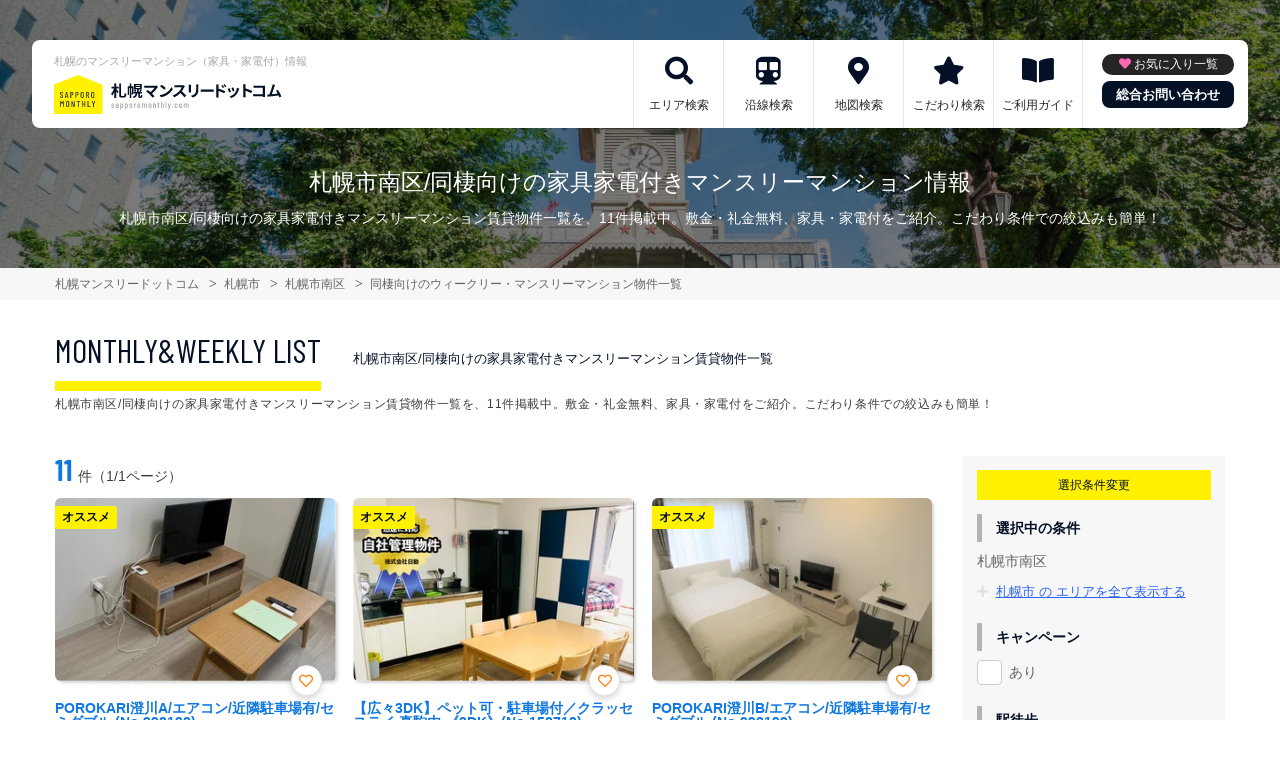

--- FILE ---
content_type: text/html; charset=UTF-8
request_url: https://sapporomonthly.com/srch/pref_1/city_1106/cond_34/
body_size: 10662
content:
<!DOCTYPE html>
<html lang="ja">
  <head>
        <meta charset="utf-8">
    <meta name="viewport" content="width=device-width, initial-scale=1.0">

    <title>札幌市南区/同棲向けの家具家電付きマンスリーマンション情報｜札幌マンスリードットコム</title>
    <meta name="description" content="【札幌市南区】同棲向けのウィークリー・マンスリーマンション情報。400件超！札幌最大の掲載数。札幌市内で長期滞在なら家具家電付きマンスリーマンションがおすすめ！駅近･ペット可･女性向け･ウィークリー利用も可能。不動産会社が管理する家具付き賃貸（マンスリー・ウィークリー物件）だから安心してご利用いただけます。">
    <meta name="keywords" content="マンスリーマンション,ウィークリーマンション,家具付き賃貸,マンスリー,ウィークリー,札幌市,すすきの,大通り,真駒内,小樽,千歳,北海道,駅近,ペット可,禁煙,部屋探し,マンション,家具付き,家電付き,法人,学生,受験,長期滞在,短期滞在">
  
    <!-- Resource Hints -->
    <meta http-equiv="x-dns-prefetch-control" content="on">
    <!-- Google Analytics -->
    <link rel="preconnect dns-prefetch" href="//www.google-analytics.com">
    <!-- Fonts -->
    <link rel="preconnect dns-prefetch" href="//fonts.googleapis.com">
    <link rel="preconnect dns-prefetch" href="//kit.fontawesome.com">
    <!-- Google Tag Manager -->
        <link rel="preconnect dns-prefetch" href="//www.googletagmanager.com">
    
        <link rel="canonical" href="https://sapporomonthly.com/srch/pref_1/city_1106/cond_34/">
      <meta name="robots" content="noarchive"/>

    <link href="https://fonts.googleapis.com/css?family=Barlow+Condensed&display=swap" rel="stylesheet">
    <link href="https://fonts.googleapis.com/css?family=Lato&display=swap" rel="stylesheet">
    <link rel="stylesheet" href="/common/assets/css/common/reset.css?1675156687">
    <link rel="stylesheet" href="/common/assets/css/common/common.css?1714443904">
    <link rel="stylesheet" href="/common/assets/css/common/icon-facility.css?1712645814">
    <link rel="stylesheet" href="/common/assets/css/parts/header/header-a.css?1675156687">
    <link rel="stylesheet" href="/common/assets/css/parts/footer/footer-a.css?1675156687">
    <link rel="stylesheet" href="/common/assets/css/parts/footnav/footnav-a.css?1675156687">
    <link rel="stylesheet" href="/common/assets/css/parts/contentlink/contentlink-a.css?1675156687">
      <link rel="stylesheet" href="/common/assets/css/parts/srch/srchlist/srchlist.css?1725850827">
  <link rel="stylesheet" href="/common/assets/css/parts/srch/srchlist/roomlist.css?1675156687">
  <link rel="stylesheet" href="/common/assets/css/parts/srch/srchlist/srchlist-b.css?1724723964">
        <link rel="stylesheet" href="/common/assets/css/themes/fff100.css?1675156687">
        
        <link rel="stylesheet" href="/common/assets/css/common/portal-font.css?1675156687">
    <link rel="stylesheet" href="/common/assets/css/common/site-type/area-portal.css?1675156687">
        <link rel="stylesheet" href="/css/style.css?1675156688">
    <script src="https://kit.fontawesome.com/ca47a01a1d.js" crossorigin="anonymous"></script>

    <script src="https://sapporomonthly.com/common/assets/js/common/jquery-3.4.1.min.js"></script>
    <script src="https://sapporomonthly.com/common/assets/js/common/common.js?20220221"></script>
        <script src="https://sapporomonthly.com/common/assets/js/common/favorite.js"></script>
    <script>
    $(function() {

      // 件数取得
      var url = "https://sapporomonthly.com/favorite/count/";
      favoriteCount(url);

      //初期表示設定
      favoriteSelect();
      
      // お気に入りボタンスタイル追加
      addStyleToFavBtn();

      //オンオフ
      var baseAddUrl = 'https://sapporomonthly.com/favorite/add/XXXXXXXXXX/';
      var baseDelUrl = 'https://sapporomonthly.com/favorite/delete/XXXXXXXXXX/';
      toggleFavorite(baseAddUrl, baseDelUrl);

    });
    </script>
        
    
    
      <script src="https://sapporomonthly.com/common/assets/js/pages/srchlist.js"></script>
  <script>
    $(function(){
      activateItemToggle();
    });
  </script>
    
    
    
        <script>(function(w,d,s,l,i){w[l]=w[l]||[];w[l].push({'gtm.start':
    new Date().getTime(),event:'gtm.js'});var f=d.getElementsByTagName(s)[0],
    j=d.createElement(s),dl=l!='dataLayer'?'&l='+l:'';j.async=true;j.src=
    'https://www.googletagmanager.com/gtm.js?id='+i+dl;f.parentNode.insertBefore(j,f);
    })(window,document,'script','dataLayer','GTM-T3JMXGM');</script>
        

  </head>
  <body id="sapporomonthly-com">
    
          <noscript><iframe src="https://www.googletagmanager.com/ns.html?id=GTM-T3JMXGM"
      height="0" width="0" style="display:none;visibility:hidden"></iframe></noscript>
        

        <div class="header">
  <link rel="stylesheet" href="/common/assets/css/parts/header/header-nav-a.css?1675156687">
<header>
  <div class="header_box">
    <div class="logo_box">
      <p class="maintitle">札幌のマンスリーマンション（家具・家電付）情報</p>
      <div class="logo_img">
        <a href="https://sapporomonthly.com">
          <img src="https://sapporomonthly.com/img/logo/logo_main.svg" loading="lazy" alt="札幌のマンスリーマンション（家具・家電付）情報 札幌マンスリードットコム">
        </a>
      </div>
    </div>
    
    <a class="header__navbtn navbtn-request sponly" href="https://weeklyandmonthly.com/inquiry/"></a>
    
    <div class="sponly jq-headNavTgl header__navbtn">
      <div class="header__navbtn-item"></div>
      <div class="header__navbtn-item"></div>
      <div class="header__navbtn-item"></div>
    </div>
    <div class="header__nav jq-headNavTglTarget">
      <ul class="header__nav-list">
                                  <li class="header__nav-list-item area_search"><a class="t-navicon" href="https://sapporomonthly.com/search-area/">エリア検索</a></li>
                                      <li class="header__nav-list-item subway"><a class="t-navicon" href="https://sapporomonthly.com/srchline/">沿線検索</a></li>
                                      <li class="header__nav-list-item map"><a class="t-navicon" href="https://sapporomonthly.com/map/">地図検索</a></li>
                                      <li class="header__nav-list-item star"><a class="t-navicon" href="https://sapporomonthly.com/search-kodawari/">こだわり検索</a></li>
                                      <li class="header__nav-list-item guide"><a class="t-navicon" href="https://sapporomonthly.com/guide/">ご利用ガイド</a></li>
                                                </ul>
        <div class="header__nav-info">
                    <a class="header__nav-fav" href="https://sapporomonthly.com/favorite/">お気に入り一覧</a>
                              <p class="btn_request"><a class="t-bgc--tertiary" href="https://weeklyandmonthly.com/inquiry/">総合お問い合わせ</a></p>
        </div>
    </div>
  </div>
</header>  <div class="inner">
    <h1 class="header__pagetext">札幌市南区/同棲向けの家具家電付きマンスリーマンション情報</h1>
    <p class="header__pagetext-en">札幌市南区/同棲向けの家具家電付きマンスリーマンション賃貸物件一覧を、11件掲載中。敷金・礼金無料、家具・家電付をご紹介。こだわり条件での絞込みも簡単！</p>
  </div>
</div>
    <div class="content">
      
<div class="breadcrumb">
  <ol class="breadcrumb-list inner" itemscope itemtype="https://schema.org/BreadcrumbList">
                  <li itemprop="itemListElement" itemscope itemtype="https://schema.org/ListItem">
  <a itemtype="https://schema.org/Thing" itemprop="item" href="https://sapporomonthly.com">
    <span itemprop="name">札幌マンスリードットコム</span>
  </a>
  <meta itemprop="position" content="1">
</li>
              <li itemprop="itemListElement" itemscope itemtype="https://schema.org/ListItem">
  <a itemtype="https://schema.org/Thing" itemprop="item" href="https://sapporomonthly.com/srch/">
    <span itemprop="name">札幌市</span>
  </a>
  <meta itemprop="position" content="2">
</li>
              <li itemprop="itemListElement" itemscope itemtype="https://schema.org/ListItem">
  <a itemtype="https://schema.org/Thing" itemprop="item" href="https://sapporomonthly.com/srch/pref_1/city_1106/">
    <span itemprop="name">札幌市南区</span>
  </a>
  <meta itemprop="position" content="3">
</li>
              <li itemprop="itemListElement" itemscope itemtype="https://schema.org/ListItem">
  <a itemtype="https://schema.org/Thing" itemprop="item" href="https://sapporomonthly.com/srch/pref_1/city_1106/cond_34/">
    <span itemprop="name">同棲向けのウィークリー・マンスリーマンション物件一覧</span>
  </a>
  <meta itemprop="position" content="4">
</li>
            </ol>
</div>

<div class="roomlist">
  <div class="inner">
    <p class="title-content t-title-content s-title-content">MONTHLY&WEEKLY LIST</p>
    <h2 class="title-content-sub">札幌市南区/同棲向けの家具家電付きマンスリーマンション賃貸物件一覧</h2>
    <div class="main has-sidebar ">
      <div class="main__list">
        <div class="sort-bar">
          <p class="count"><span class="num t-color--secondary">11</span>件（1/1ページ）</p>
        </div>

                <ul class="roomitemlist">

                                  <li class="roomitemlist__item">
  <ul class="item__img-label">
        <li class="item__img-label-item rec t-label-item">オススメ</li>
          </ul>
    <a class="item-inner" href="https://sapporomonthly.com/srch/?cm=v&amp;id=992198" target="_blank">
    <p class="item__text-name t-color--secondary">
      POROKARI澄川A/エアコン/近隣駐車場有/セミダブル (No.992198)
            <span class="roomitemlist__favbtn jq-favBtn jq-toggleFavorite jq-addFavoriteList" data-room-id="992198"  data-favoriteadd="https://sapporomonthly.com/favorite/add/XXXXXXXXXX/" data-favoritedel="https://sapporomonthly.com/favorite/delete/XXXXXXXXXX/" data-favoritejson="https://sapporomonthly.com/favorite/json/list/" data-favoritelist="https://sapporomonthly.com/favorite/">お気に入り登録</span>
          </p>
    <div class="item__img">
      <img src="https://p1-2ad82ee2.imageflux.jp/c!/f=webp:auto,q=85,w=300,u=0/storage/room/992198/ryqaD7TDWI9kBMmDVfTiJylM0Y536NsDv9bPbsan.jpeg" loading="lazy" alt="札幌市南区の家具家電付きマンスリーマンション「POROKARI澄川A/エアコン/近隣駐車場有/セミダブル (No.992198)」メイン画像">
    </div>
    <div class="item__text">
      <p class="item__text-detail r-access">
      	          <span>札幌市南区</span>
              </p>
            <p class="item__text-catch ">地下鉄南北線【澄川駅】徒歩6分！ エアコン付きの物件！</p>
            
      
      
          </div>
  </a>
    <div class="item__bottom">
    <table class="room-info">
      <tr>
        <th>アクセス</th>
        <td colspan="3">
                        札幌市南北線「南平岸駅」徒歩22分                </td>
      </tr>
      <tr>
        <th>間取り</th>
        <td>
                1LDK
                </td>
        <th>面積</th>
        <td>
                35.34m&sup2;
                </td>
      </tr>
      <tr>
        <th>築年数</th>
        <td colspan="3">
                2019年10月築
                </td>
      </tr>
    </table>

        <!-- plan_id=1009303 -->
      <table class="plans">
        <thead>
          <tr>
            <th>プラン名・期間</th>
            <th class="r-price__ttl">月額目安</th>
          </tr>
        </thead>
        <tbody class="r-price__num">
                                      <!-- rooms.id=992198 -->
              <tr data-plan-id="1009303">
                <th class="r-price__num-name">
                  <strong>ロングプラン</strong>
                  <br>
                                    <span>7ヶ月以上～24ヶ月未満</span>
                                  </th>
                <td class="r-price__num__total-month-amount">
                                    <p class="total-month-amount"><strong>123,000</strong>円/月～</p>
                                    <span>初期費用他 38,500円～</span>
                </td>
              </tr>
                                        <!-- rooms.id=992198 -->
              <tr data-plan-id="1009302">
                <th class="r-price__num-name">
                  <strong>ミドルプラン</strong>
                  <br>
                                    <span>3ヶ月以上～7ヶ月未満</span>
                                  </th>
                <td class="r-price__num__total-month-amount">
                                    <p class="total-month-amount"><strong>123,000</strong>円/月～</p>
                                    <span>初期費用他 33,000円～</span>
                </td>
              </tr>
                                        <!-- rooms.id=992198 -->
              <tr data-plan-id="1009301">
                <th class="r-price__num-name">
                  <strong>ショートプラン</strong>
                  <br>
                                    <span>1ヶ月以上～3ヶ月未満</span>
                                  </th>
                <td class="r-price__num__total-month-amount">
                                    <p class="total-month-amount"><strong>123,000</strong>円/月～</p>
                                    <span>初期費用他 27,500円～</span>
                </td>
              </tr>
                    </tbody>
      </table>
      </div>
    <div class="item__bottom">
    <ul class="condition">
            <li class="condition__item">同棲向け</li>
            <li class="condition__item">インターネット無料</li>
            <li class="condition__item">wifiあり</li>
            <li class="condition__item">オートロック</li>
            <li class="condition__item">風呂･トイレ別</li>
          </ul>
  </div>

  
    <div class="item__bottom2">
        <div class="roomitemlist__breadcrumb">
    <ul class="roomitemlist__breadcrumb-list" itemscope itemtype="https://schema.org/BreadcrumbList">
                                  <li class="roomitemlist__breadcrumb-list-item" itemprop="itemListElement" itemscope itemtype="https://schema.org/ListItem">
  <a itemtype="https://schema.org/Thing" itemprop="item" href="https://sapporomonthly.com/srch/pref_1/">
    <span itemprop="name">北海道</span>
  </a>
  <meta itemprop="position" content="1">
</li>
                                      <li class="roomitemlist__breadcrumb-list-item" itemprop="itemListElement" itemscope itemtype="https://schema.org/ListItem">
  <a itemtype="https://schema.org/Thing" itemprop="item" href="https://sapporomonthly.com/srch/pref_1/city_1106/">
    <span itemprop="name">札幌市南区</span>
  </a>
  <meta itemprop="position" content="2">
</li>
                            </ul>
</div>      </div>
  
    
  <ul class="item__btn">
        <a class="t-btn--primary item__btn-link contact" href="https://sapporomonthly.com/reserve/?bb_id=992198">お問合わせ</a>
    <a class="t-btn--secondary item__btn-link tel" href="tel:050-7587-2113">電話する</a>
      </ul>
      <p class="roomitemlist__accountname">運営会社：<a href="https://sapporomonthly.com/srchcompany/dtl_532/">株式会社Nexus</a></p>
  </li>                                              <li class="roomitemlist__item">
  <ul class="item__img-label">
        <li class="item__img-label-item rec t-label-item">オススメ</li>
          </ul>
    <a class="item-inner" href="https://sapporomonthly.com/srch/?cm=v&amp;id=152713" target="_blank">
    <p class="item__text-name t-color--secondary">
      【広々3DK】ペット可・駐車場付／クラッセステイ 真駒内 《3DK》(No.152713)
            <span class="roomitemlist__favbtn jq-favBtn jq-toggleFavorite jq-addFavoriteList" data-room-id="152713"  data-favoriteadd="https://sapporomonthly.com/favorite/add/XXXXXXXXXX/" data-favoritedel="https://sapporomonthly.com/favorite/delete/XXXXXXXXXX/" data-favoritejson="https://sapporomonthly.com/favorite/json/list/" data-favoritelist="https://sapporomonthly.com/favorite/">お気に入り登録</span>
          </p>
    <div class="item__img">
      <img src="https://p1-2ad82ee2.imageflux.jp/c!/f=webp:auto,q=85,w=300,u=0/storage/room/152713/Mz7cDlzgGZ6jDyYjI2KE9OFHSrXEg8exiYi3DOLn.jpeg" loading="lazy" alt="札幌市南区の家具家電付きマンスリーマンション「【広々3DK】ペット可・駐車場付／クラッセステイ 真駒内 《3DK》(No.152713)」メイン画像">
    </div>
    <div class="item__text">
      <p class="item__text-detail r-access">
      	          <span>札幌市南区</span>
              </p>
            <p class="item__text-catch ">【6名入居可!!】駐車場あり★ファミリー利用にもオススメ★自衛隊前駅徒歩2分でアクセスも抜群</p>
            
      
      
          </div>
  </a>
    <div class="item__bottom">
    <table class="room-info">
      <tr>
        <th>アクセス</th>
        <td colspan="3">
                        札幌市南北線「澄川駅」徒歩15分                </td>
      </tr>
      <tr>
        <th>間取り</th>
        <td>
                3DK
                </td>
        <th>面積</th>
        <td>
                61.75m&sup2;
                </td>
      </tr>
      <tr>
        <th>築年数</th>
        <td colspan="3">
                1977年10月築
                </td>
      </tr>
    </table>

        <!-- plan_id=61907 -->
      <table class="plans">
        <thead>
          <tr>
            <th>プラン名・期間</th>
            <th class="r-price__ttl">月額目安</th>
          </tr>
        </thead>
        <tbody class="r-price__num">
                                      <!-- rooms.id=152713 -->
              <tr data-plan-id="61907">
                <th class="r-price__num-name">
                  <strong>ロングプラン</strong>
                  <br>
                                    <span>211日以上～366日未満</span>
                                  </th>
                <td class="r-price__num__total-month-amount">
                                    <p class="total-month-amount"><strong>105,900</strong>円/月～</p>
                                    <span>初期費用他 40,000円～</span>
                </td>
              </tr>
                                        <!-- rooms.id=152713 -->
              <tr data-plan-id="61905">
                <th class="r-price__num-name">
                  <strong>ミドルプラン</strong>
                  <br>
                                    <span>91日以上～211日未満</span>
                                  </th>
                <td class="r-price__num__total-month-amount">
                                    <p class="total-month-amount"><strong>105,900</strong>円/月～</p>
                                    <span>初期費用他 33,000円～</span>
                </td>
              </tr>
                                        <!-- rooms.id=152713 -->
              <tr data-plan-id="61903">
                <th class="r-price__num-name">
                  <strong>ショートプラン</strong>
                  <br>
                                    <span>30日以上～91日未満</span>
                                  </th>
                <td class="r-price__num__total-month-amount">
                                    <p class="total-month-amount"><strong>105,900</strong>円/月～</p>
                                    <span>初期費用他 20,000円～</span>
                </td>
              </tr>
                    </tbody>
      </table>
      </div>
    <div class="item__bottom">
    <ul class="condition">
            <li class="condition__item">同棲向け</li>
            <li class="condition__item">ファミリー向け</li>
            <li class="condition__item">ペット可</li>
            <li class="condition__item">駅近</li>
            <li class="condition__item">インターネット無料</li>
          </ul>
  </div>

  
    <div class="item__bottom2">
        <div class="roomitemlist__breadcrumb">
    <ul class="roomitemlist__breadcrumb-list" itemscope itemtype="https://schema.org/BreadcrumbList">
                                  <li class="roomitemlist__breadcrumb-list-item" itemprop="itemListElement" itemscope itemtype="https://schema.org/ListItem">
  <a itemtype="https://schema.org/Thing" itemprop="item" href="https://sapporomonthly.com/srch/pref_1/">
    <span itemprop="name">北海道</span>
  </a>
  <meta itemprop="position" content="1">
</li>
                                      <li class="roomitemlist__breadcrumb-list-item" itemprop="itemListElement" itemscope itemtype="https://schema.org/ListItem">
  <a itemtype="https://schema.org/Thing" itemprop="item" href="https://sapporomonthly.com/srch/pref_1/city_1106/">
    <span itemprop="name">札幌市南区</span>
  </a>
  <meta itemprop="position" content="2">
</li>
                            </ul>
</div>      </div>
  
    
  <ul class="item__btn">
        <a class="t-btn--primary item__btn-link contact" href="https://sapporomonthly.com/reserve/?bb_id=152713">お問合わせ</a>
    <a class="t-btn--secondary item__btn-link tel" href="tel:050-7586-1979">電話する</a>
      </ul>
      <p class="roomitemlist__accountname">運営会社：<a href="https://sapporomonthly.com/srchcompany/dtl_215/">株式会社日動</a></p>
  </li>                                              <li class="roomitemlist__item">
  <ul class="item__img-label">
        <li class="item__img-label-item rec t-label-item">オススメ</li>
          </ul>
    <a class="item-inner" href="https://sapporomonthly.com/srch/?cm=v&amp;id=992199" target="_blank">
    <p class="item__text-name t-color--secondary">
      POROKARI澄川B/エアコン/近隣駐車場有/セミダブル (No.992199)
            <span class="roomitemlist__favbtn jq-favBtn jq-toggleFavorite jq-addFavoriteList" data-room-id="992199"  data-favoriteadd="https://sapporomonthly.com/favorite/add/XXXXXXXXXX/" data-favoritedel="https://sapporomonthly.com/favorite/delete/XXXXXXXXXX/" data-favoritejson="https://sapporomonthly.com/favorite/json/list/" data-favoritelist="https://sapporomonthly.com/favorite/">お気に入り登録</span>
          </p>
    <div class="item__img">
      <img src="https://p1-2ad82ee2.imageflux.jp/c!/f=webp:auto,q=85,w=300,u=0/storage/room/992199/T94UKmXLRQ5HcfUqzAa5Yk9Rja7u3OPByJJbyvF2.jpeg" loading="lazy" alt="札幌市南区の家具家電付きマンスリーマンション「POROKARI澄川B/エアコン/近隣駐車場有/セミダブル (No.992199)」メイン画像">
    </div>
    <div class="item__text">
      <p class="item__text-detail r-access">
      	          <span>札幌市南区</span>
              </p>
            <p class="item__text-catch ">地下鉄南北線【澄川駅】徒歩6分！ エアコン付き物件！</p>
            
      
      
          </div>
  </a>
    <div class="item__bottom">
    <table class="room-info">
      <tr>
        <th>アクセス</th>
        <td colspan="3">
                        札幌市南北線「南平岸駅」徒歩20分                </td>
      </tr>
      <tr>
        <th>間取り</th>
        <td>
                1K
                </td>
        <th>面積</th>
        <td>
                29.15m&sup2;
                </td>
      </tr>
      <tr>
        <th>築年数</th>
        <td colspan="3">
                2019年10月築
                </td>
      </tr>
    </table>

        <!-- plan_id=1009306 -->
      <table class="plans">
        <thead>
          <tr>
            <th>プラン名・期間</th>
            <th class="r-price__ttl">月額目安</th>
          </tr>
        </thead>
        <tbody class="r-price__num">
                                      <!-- rooms.id=992199 -->
              <tr data-plan-id="1009306">
                <th class="r-price__num-name">
                  <strong>ロングプラン</strong>
                  <br>
                                    <span>7ヶ月以上～24ヶ月未満</span>
                                  </th>
                <td class="r-price__num__total-month-amount">
                                    <p class="total-month-amount"><strong>120,000</strong>円/月～</p>
                                    <span>初期費用他 38,500円～</span>
                </td>
              </tr>
                                        <!-- rooms.id=992199 -->
              <tr data-plan-id="1009305">
                <th class="r-price__num-name">
                  <strong>ミドルプラン</strong>
                  <br>
                                    <span>3ヶ月以上～7ヶ月未満</span>
                                  </th>
                <td class="r-price__num__total-month-amount">
                                    <p class="total-month-amount"><strong>120,000</strong>円/月～</p>
                                    <span>初期費用他 33,000円～</span>
                </td>
              </tr>
                                        <!-- rooms.id=992199 -->
              <tr data-plan-id="1009304">
                <th class="r-price__num-name">
                  <strong>ショートプラン</strong>
                  <br>
                                    <span>1ヶ月以上～3ヶ月未満</span>
                                  </th>
                <td class="r-price__num__total-month-amount">
                                    <p class="total-month-amount"><strong>120,000</strong>円/月～</p>
                                    <span>初期費用他 27,500円～</span>
                </td>
              </tr>
                    </tbody>
      </table>
      </div>
    <div class="item__bottom">
    <ul class="condition">
            <li class="condition__item">同棲向け</li>
            <li class="condition__item">駅近</li>
            <li class="condition__item">インターネット無料</li>
            <li class="condition__item">wifiあり</li>
            <li class="condition__item">オートロック</li>
          </ul>
  </div>

  
    <div class="item__bottom2">
        <div class="roomitemlist__breadcrumb">
    <ul class="roomitemlist__breadcrumb-list" itemscope itemtype="https://schema.org/BreadcrumbList">
                                  <li class="roomitemlist__breadcrumb-list-item" itemprop="itemListElement" itemscope itemtype="https://schema.org/ListItem">
  <a itemtype="https://schema.org/Thing" itemprop="item" href="https://sapporomonthly.com/srch/pref_1/">
    <span itemprop="name">北海道</span>
  </a>
  <meta itemprop="position" content="1">
</li>
                                      <li class="roomitemlist__breadcrumb-list-item" itemprop="itemListElement" itemscope itemtype="https://schema.org/ListItem">
  <a itemtype="https://schema.org/Thing" itemprop="item" href="https://sapporomonthly.com/srch/pref_1/city_1106/">
    <span itemprop="name">札幌市南区</span>
  </a>
  <meta itemprop="position" content="2">
</li>
                            </ul>
</div>      </div>
  
    
  <ul class="item__btn">
        <a class="t-btn--primary item__btn-link contact" href="https://sapporomonthly.com/reserve/?bb_id=992199">お問合わせ</a>
    <a class="t-btn--secondary item__btn-link tel" href="tel:050-7587-2113">電話する</a>
      </ul>
      <p class="roomitemlist__accountname">運営会社：<a href="https://sapporomonthly.com/srchcompany/dtl_532/">株式会社Nexus</a></p>
  </li>                                              <li class="roomitemlist__item">
  <ul class="item__img-label">
        <li class="item__img-label-item rec t-label-item">オススメ</li>
          </ul>
    <a class="item-inner" href="https://sapporomonthly.com/srch/?cm=v&amp;id=442435" target="_blank">
    <p class="item__text-name t-color--secondary">
      【ペット可】駐車場付・駅徒歩2分の好アクセス／クラッセステイ 真駒内《1LDK》 (No.442435)
            <span class="roomitemlist__favbtn jq-favBtn jq-toggleFavorite jq-addFavoriteList" data-room-id="442435"  data-favoriteadd="https://sapporomonthly.com/favorite/add/XXXXXXXXXX/" data-favoritedel="https://sapporomonthly.com/favorite/delete/XXXXXXXXXX/" data-favoritejson="https://sapporomonthly.com/favorite/json/list/" data-favoritelist="https://sapporomonthly.com/favorite/">お気に入り登録</span>
          </p>
    <div class="item__img">
      <img src="https://p1-2ad82ee2.imageflux.jp/c!/f=webp:auto,q=85,w=300,u=0/storage/room/442435/ISDdPFyHzqyTsRi0ci31DRe7Vm7nVkbd2vNHrRDk.jpeg" loading="lazy" alt="札幌市南区の家具家電付きマンスリーマンション「【ペット可】駐車場付・駅徒歩2分の好アクセス／クラッセステイ 真駒内《1LDK》 (No.442435)」メイン画像">
    </div>
    <div class="item__text">
      <p class="item__text-detail r-access">
      	          <span>札幌市南区</span>
              </p>
            <p class="item__text-catch ">【法人様歓迎】Wi-Fi無料★札幌駅・大通駅まで乗り換えなし★管理人常駐</p>
            
      
      
          </div>
  </a>
    <div class="item__bottom">
    <table class="room-info">
      <tr>
        <th>アクセス</th>
        <td colspan="3">
                        札幌市南北線「澄川駅」徒歩15分                </td>
      </tr>
      <tr>
        <th>間取り</th>
        <td>
                1LDK
                </td>
        <th>面積</th>
        <td>
                45.36m&sup2;
                </td>
      </tr>
      <tr>
        <th>築年数</th>
        <td colspan="3">
                1977年10月築
                </td>
      </tr>
    </table>

        <!-- plan_id=116173 -->
      <table class="plans">
        <thead>
          <tr>
            <th>プラン名・期間</th>
            <th class="r-price__ttl">月額目安</th>
          </tr>
        </thead>
        <tbody class="r-price__num">
                                      <!-- rooms.id=442435 -->
              <tr data-plan-id="116173">
                <th class="r-price__num-name">
                  <strong>ロングプラン</strong>
                  <br>
                                    <span>211日以上～366日未満</span>
                                  </th>
                <td class="r-price__num__total-month-amount">
                                    <p class="total-month-amount"><strong>83,400</strong>円/月～</p>
                                    <span>初期費用他 40,000円～</span>
                </td>
              </tr>
                                        <!-- rooms.id=442435 -->
              <tr data-plan-id="116172">
                <th class="r-price__num-name">
                  <strong>ミドルプラン</strong>
                  <br>
                                    <span>91日以上～211日未満</span>
                                  </th>
                <td class="r-price__num__total-month-amount">
                                    <p class="total-month-amount"><strong>83,400</strong>円/月～</p>
                                    <span>初期費用他 33,000円～</span>
                </td>
              </tr>
                                        <!-- rooms.id=442435 -->
              <tr data-plan-id="116171">
                <th class="r-price__num-name">
                  <strong>ショートプラン</strong>
                  <br>
                                    <span>30日以上～91日未満</span>
                                  </th>
                <td class="r-price__num__total-month-amount">
                                    <p class="total-month-amount"><strong>83,400</strong>円/月～</p>
                                    <span>初期費用他 20,000円～</span>
                </td>
              </tr>
                    </tbody>
      </table>
      </div>
    <div class="item__bottom">
    <ul class="condition">
            <li class="condition__item">同棲向け</li>
            <li class="condition__item">ペット可</li>
            <li class="condition__item">駅近</li>
            <li class="condition__item">インターネット無料</li>
            <li class="condition__item">wifiあり</li>
          </ul>
  </div>

  
    <div class="item__bottom2">
        <div class="roomitemlist__breadcrumb">
    <ul class="roomitemlist__breadcrumb-list" itemscope itemtype="https://schema.org/BreadcrumbList">
                                  <li class="roomitemlist__breadcrumb-list-item" itemprop="itemListElement" itemscope itemtype="https://schema.org/ListItem">
  <a itemtype="https://schema.org/Thing" itemprop="item" href="https://sapporomonthly.com/srch/pref_1/">
    <span itemprop="name">北海道</span>
  </a>
  <meta itemprop="position" content="1">
</li>
                                      <li class="roomitemlist__breadcrumb-list-item" itemprop="itemListElement" itemscope itemtype="https://schema.org/ListItem">
  <a itemtype="https://schema.org/Thing" itemprop="item" href="https://sapporomonthly.com/srch/pref_1/city_1106/">
    <span itemprop="name">札幌市南区</span>
  </a>
  <meta itemprop="position" content="2">
</li>
                            </ul>
</div>      </div>
  
    
  <ul class="item__btn">
        <a class="t-btn--primary item__btn-link contact" href="https://sapporomonthly.com/reserve/?bb_id=442435">お問合わせ</a>
    <a class="t-btn--secondary item__btn-link tel" href="tel:050-7586-1979">電話する</a>
      </ul>
      <p class="roomitemlist__accountname">運営会社：<a href="https://sapporomonthly.com/srchcompany/dtl_215/">株式会社日動</a></p>
  </li>                                              <li class="roomitemlist__item">
  <ul class="item__img-label">
            <li class="item__img-label-item camp t-label-item">キャンペーン</li>
      </ul>
    <a class="item-inner" href="https://sapporomonthly.com/srch/?cm=v&amp;id=739554" target="_blank">
    <p class="item__text-name t-color--secondary">
      第78松井ビル 2LDK(No.739554)
            <span class="roomitemlist__favbtn jq-favBtn jq-toggleFavorite jq-addFavoriteList" data-room-id="739554"  data-favoriteadd="https://sapporomonthly.com/favorite/add/XXXXXXXXXX/" data-favoritedel="https://sapporomonthly.com/favorite/delete/XXXXXXXXXX/" data-favoritejson="https://sapporomonthly.com/favorite/json/list/" data-favoritelist="https://sapporomonthly.com/favorite/">お気に入り登録</span>
          </p>
    <div class="item__img">
      <img src="https://p1-2ad82ee2.imageflux.jp/c!/f=webp:auto,q=85,w=300,u=0/storage/room/739554/fvjlXtUArqaTFHFDIxQldp53O9Zo5UQpkvT0icyO.jpeg" loading="lazy" alt="札幌市南区の家具家電付きマンスリーマンション「第78松井ビル 2LDK(No.739554)」メイン画像">
    </div>
    <div class="item__text">
      <p class="item__text-detail r-access">
      	          <span>札幌市南区</span>
              </p>
            <p class="item__text-catch ">藻岩山の夕陽が美しい高層階ファミリータイプ部屋！ナチュラルブラウン家具に暖色系アクセントを取り入れた明るい雰囲気！エアコン完備！</p>
            
      
      
          </div>
  </a>
    <div class="item__bottom">
    <table class="room-info">
      <tr>
        <th>アクセス</th>
        <td colspan="3">
                        札幌市南北線「澄川駅」徒歩7分                </td>
      </tr>
      <tr>
        <th>間取り</th>
        <td>
                2LDK
                </td>
        <th>面積</th>
        <td>
                51.3m&sup2;
                </td>
      </tr>
      <tr>
        <th>築年数</th>
        <td colspan="3">
                1978年9月築
                </td>
      </tr>
    </table>

        <!-- plan_id=59165 -->
      <table class="plans">
        <thead>
          <tr>
            <th>プラン名・期間</th>
            <th class="r-price__ttl">月額目安</th>
          </tr>
        </thead>
        <tbody class="r-price__num">
                                      <!-- rooms.id=739554 -->
              <tr data-plan-id="59165">
                <th class="r-price__num-name">
                  <strong>ロング（3ヶ月～6ヶ月未満）</strong>
                  <br>
                                    <span>90日以上～180日未満</span>
                                  </th>
                <td class="r-price__num__total-month-amount">
                                    <p class="total-month-amount"><strong>135,000</strong>円/月～</p>
                                    <span>初期費用他 0円～</span>
                </td>
              </tr>
                                        <!-- rooms.id=739554 -->
              <tr data-plan-id="222042">
                <th class="r-price__num-name">
                  <strong>ミドル（1ヶ月～3ヶ月未満）</strong>
                  <br>
                                    <span>30日以上～90日未満</span>
                                  </th>
                <td class="r-price__num__total-month-amount">
                                    <p class="total-month-amount"><strong>150,000</strong>円/月～</p>
                                    <span>初期費用他 0円～</span>
                </td>
              </tr>
                                        <!-- rooms.id=739554 -->
              <tr data-plan-id="124914">
                <th class="r-price__num-name">
                  <strong>ショート（半月～1ヶ月未満）</strong>
                  <br>
                                    <span>～30日未満</span>
                                  </th>
                <td class="r-price__num__total-month-amount">
                                    <p class="total-month-amount"><strong>180,000</strong>円/月～</p>
                                    <span>初期費用他 0円～</span>
                </td>
              </tr>
                                                  </tbody>
      </table>
      </div>
    <div class="item__bottom">
    <ul class="condition">
            <li class="condition__item">同棲向け</li>
            <li class="condition__item">女性向け</li>
            <li class="condition__item">ファミリー向け</li>
            <li class="condition__item">駅近</li>
            <li class="condition__item">インターネット無料</li>
          </ul>
  </div>

  
    <div class="item__bottom2">
        <div class="roomitemlist__breadcrumb">
    <ul class="roomitemlist__breadcrumb-list" itemscope itemtype="https://schema.org/BreadcrumbList">
                                  <li class="roomitemlist__breadcrumb-list-item" itemprop="itemListElement" itemscope itemtype="https://schema.org/ListItem">
  <a itemtype="https://schema.org/Thing" itemprop="item" href="https://sapporomonthly.com/srch/pref_1/">
    <span itemprop="name">北海道</span>
  </a>
  <meta itemprop="position" content="1">
</li>
                                      <li class="roomitemlist__breadcrumb-list-item" itemprop="itemListElement" itemscope itemtype="https://schema.org/ListItem">
  <a itemtype="https://schema.org/Thing" itemprop="item" href="https://sapporomonthly.com/srch/pref_1/city_1106/">
    <span itemprop="name">札幌市南区</span>
  </a>
  <meta itemprop="position" content="2">
</li>
                            </ul>
</div>      </div>
  
    
  <ul class="item__btn">
        <a class="t-btn--primary item__btn-link contact" href="https://sapporomonthly.com/reserve/?bb_id=739554">お問合わせ</a>
    <a class="t-btn--secondary item__btn-link tel" href="tel:050-7586-2069">電話する</a>
      </ul>
      <p class="roomitemlist__accountname">運営会社：<a href="https://sapporomonthly.com/srchcompany/dtl_257/">株式会社ジェイワン不動産</a></p>
  </li>                                              <li class="roomitemlist__item">
  <ul class="item__img-label">
        <li class="item__img-label-item rec t-label-item">オススメ</li>
          </ul>
    <a class="item-inner" href="https://sapporomonthly.com/srch/?cm=v&amp;id=992287" target="_blank">
    <p class="item__text-name t-color--secondary">
      POROKARI澄川駅前/エアコン/セミダブル/角部屋 (No.992287)
            <span class="roomitemlist__favbtn jq-favBtn jq-toggleFavorite jq-addFavoriteList" data-room-id="992287"  data-favoriteadd="https://sapporomonthly.com/favorite/add/XXXXXXXXXX/" data-favoritedel="https://sapporomonthly.com/favorite/delete/XXXXXXXXXX/" data-favoritejson="https://sapporomonthly.com/favorite/json/list/" data-favoritelist="https://sapporomonthly.com/favorite/">お気に入り登録</span>
          </p>
    <div class="item__img">
      <img src="https://p1-2ad82ee2.imageflux.jp/c!/f=webp:auto,q=85,w=300,u=0/storage/room/992287/rEjv4UU0rEekm93pCs1udUIaG7mUQaUz4rcNH9rg.jpeg" loading="lazy" alt="札幌市南区の家具家電付きマンスリーマンション「POROKARI澄川駅前/エアコン/セミダブル/角部屋 (No.992287)」メイン画像">
    </div>
    <div class="item__text">
      <p class="item__text-detail r-access">
      	          <span>札幌市南区</span>
              </p>
            <p class="item__text-catch ">地下鉄南北線【澄川駅】徒歩6分！</p>
            
      
      
          </div>
  </a>
    <div class="item__bottom">
    <table class="room-info">
      <tr>
        <th>アクセス</th>
        <td colspan="3">
                        札幌市南北線「南平岸駅」徒歩20分                </td>
      </tr>
      <tr>
        <th>間取り</th>
        <td>
                1LDK
                </td>
        <th>面積</th>
        <td>
                36.52m&sup2;
                </td>
      </tr>
      <tr>
        <th>築年数</th>
        <td colspan="3">
                2018年3月築
                </td>
      </tr>
    </table>

        <!-- plan_id=1009600 -->
      <table class="plans">
        <thead>
          <tr>
            <th>プラン名・期間</th>
            <th class="r-price__ttl">月額目安</th>
          </tr>
        </thead>
        <tbody class="r-price__num">
                                      <!-- rooms.id=992287 -->
              <tr data-plan-id="1009600">
                <th class="r-price__num-name">
                  <strong>ロングプラン</strong>
                  <br>
                                    <span>7ヶ月以上～24ヶ月未満</span>
                                  </th>
                <td class="r-price__num__total-month-amount">
                                    <p class="total-month-amount"><strong>123,000</strong>円/月～</p>
                                    <span>初期費用他 38,500円～</span>
                </td>
              </tr>
                                        <!-- rooms.id=992287 -->
              <tr data-plan-id="1009599">
                <th class="r-price__num-name">
                  <strong>ミドルプラン</strong>
                  <br>
                                    <span>3ヶ月以上～7ヶ月未満</span>
                                  </th>
                <td class="r-price__num__total-month-amount">
                                    <p class="total-month-amount"><strong>123,000</strong>円/月～</p>
                                    <span>初期費用他 33,000円～</span>
                </td>
              </tr>
                                        <!-- rooms.id=992287 -->
              <tr data-plan-id="1009598">
                <th class="r-price__num-name">
                  <strong>ショートプラン</strong>
                  <br>
                                    <span>1ヶ月以上～3ヶ月未満</span>
                                  </th>
                <td class="r-price__num__total-month-amount">
                                    <p class="total-month-amount"><strong>123,000</strong>円/月～</p>
                                    <span>初期費用他 27,500円～</span>
                </td>
              </tr>
                    </tbody>
      </table>
      </div>
    <div class="item__bottom">
    <ul class="condition">
            <li class="condition__item">同棲向け</li>
            <li class="condition__item">駅近</li>
            <li class="condition__item">インターネット無料</li>
            <li class="condition__item">wifiあり</li>
            <li class="condition__item">駐車場あり</li>
          </ul>
  </div>

  
    <div class="item__bottom2">
        <div class="roomitemlist__breadcrumb">
    <ul class="roomitemlist__breadcrumb-list" itemscope itemtype="https://schema.org/BreadcrumbList">
                                  <li class="roomitemlist__breadcrumb-list-item" itemprop="itemListElement" itemscope itemtype="https://schema.org/ListItem">
  <a itemtype="https://schema.org/Thing" itemprop="item" href="https://sapporomonthly.com/srch/pref_1/">
    <span itemprop="name">北海道</span>
  </a>
  <meta itemprop="position" content="1">
</li>
                                      <li class="roomitemlist__breadcrumb-list-item" itemprop="itemListElement" itemscope itemtype="https://schema.org/ListItem">
  <a itemtype="https://schema.org/Thing" itemprop="item" href="https://sapporomonthly.com/srch/pref_1/city_1106/">
    <span itemprop="name">札幌市南区</span>
  </a>
  <meta itemprop="position" content="2">
</li>
                            </ul>
</div>      </div>
  
    
  <ul class="item__btn">
        <a class="t-btn--primary item__btn-link contact" href="https://sapporomonthly.com/reserve/?bb_id=992287">お問合わせ</a>
    <a class="t-btn--secondary item__btn-link tel" href="tel:050-7587-2113">電話する</a>
      </ul>
      <p class="roomitemlist__accountname">運営会社：<a href="https://sapporomonthly.com/srchcompany/dtl_532/">株式会社Nexus</a></p>
  </li>                                              <li class="roomitemlist__item">
  <ul class="item__img-label">
        <li class="item__img-label-item rec t-label-item">オススメ</li>
          </ul>
    <a class="item-inner" href="https://sapporomonthly.com/srch/?cm=v&amp;id=152712" target="_blank">
    <p class="item__text-name t-color--secondary">
      【駐車場付き】札幌駅・大通り駅アクセス良好／クラッセステイ 真駒内《1R》 (No.152712)
            <span class="roomitemlist__favbtn jq-favBtn jq-toggleFavorite jq-addFavoriteList" data-room-id="152712"  data-favoriteadd="https://sapporomonthly.com/favorite/add/XXXXXXXXXX/" data-favoritedel="https://sapporomonthly.com/favorite/delete/XXXXXXXXXX/" data-favoritejson="https://sapporomonthly.com/favorite/json/list/" data-favoritelist="https://sapporomonthly.com/favorite/">お気に入り登録</span>
          </p>
    <div class="item__img">
      <img src="https://p1-2ad82ee2.imageflux.jp/c!/f=webp:auto,q=85,w=300,u=0/storage/room/152712/nRIxGNuLvXyu9FVvXfz9Zzk3ybdMJfQu45ciLY86.jpeg" loading="lazy" alt="札幌市南区の家具家電付きマンスリーマンション「【駐車場付き】札幌駅・大通り駅アクセス良好／クラッセステイ 真駒内《1R》 (No.152712)」メイン画像">
    </div>
    <div class="item__text">
      <p class="item__text-detail r-access">
      	          <span>札幌市南区</span>
              </p>
            <p class="item__text-catch ">【法人様歓迎】Wi-Fi無料★札幌駅・大通駅まで乗り換えなし★管理人常駐</p>
            
      
      
          </div>
  </a>
    <div class="item__bottom">
    <table class="room-info">
      <tr>
        <th>アクセス</th>
        <td colspan="3">
                        札幌市南北線「澄川駅」徒歩15分                </td>
      </tr>
      <tr>
        <th>間取り</th>
        <td>
                1R
                </td>
        <th>面積</th>
        <td>
                30.87m&sup2;
                </td>
      </tr>
      <tr>
        <th>築年数</th>
        <td colspan="3">
                1977年10月築
                </td>
      </tr>
    </table>

        <!-- plan_id=61906 -->
      <table class="plans">
        <thead>
          <tr>
            <th>プラン名・期間</th>
            <th class="r-price__ttl">月額目安</th>
          </tr>
        </thead>
        <tbody class="r-price__num">
                                      <!-- rooms.id=152712 -->
              <tr data-plan-id="61906">
                <th class="r-price__num-name">
                  <strong>ロングプラン</strong>
                  <br>
                                    <span>211日以上～366日未満</span>
                                  </th>
                <td class="r-price__num__total-month-amount">
                                    <p class="total-month-amount"><strong>81,300</strong>円/月～</p>
                                    <span>初期費用他 40,000円～</span>
                </td>
              </tr>
                                        <!-- rooms.id=152712 -->
              <tr data-plan-id="61904">
                <th class="r-price__num-name">
                  <strong>ミドルプラン</strong>
                  <br>
                                    <span>91日以上～211日未満</span>
                                  </th>
                <td class="r-price__num__total-month-amount">
                                    <p class="total-month-amount"><strong>81,300</strong>円/月～</p>
                                    <span>初期費用他 33,000円～</span>
                </td>
              </tr>
                                        <!-- rooms.id=152712 -->
              <tr data-plan-id="61902">
                <th class="r-price__num-name">
                  <strong>ショートプラン</strong>
                  <br>
                                    <span>30日以上～91日未満</span>
                                  </th>
                <td class="r-price__num__total-month-amount">
                                    <p class="total-month-amount"><strong>81,300</strong>円/月～</p>
                                    <span>初期費用他 20,000円～</span>
                </td>
              </tr>
                    </tbody>
      </table>
      </div>
    <div class="item__bottom">
    <ul class="condition">
            <li class="condition__item">同棲向け</li>
            <li class="condition__item">女性向け</li>
            <li class="condition__item">ペット可</li>
            <li class="condition__item">駅近</li>
            <li class="condition__item">インターネット無料</li>
          </ul>
  </div>

  
    <div class="item__bottom2">
        <div class="roomitemlist__breadcrumb">
    <ul class="roomitemlist__breadcrumb-list" itemscope itemtype="https://schema.org/BreadcrumbList">
                                  <li class="roomitemlist__breadcrumb-list-item" itemprop="itemListElement" itemscope itemtype="https://schema.org/ListItem">
  <a itemtype="https://schema.org/Thing" itemprop="item" href="https://sapporomonthly.com/srch/pref_1/">
    <span itemprop="name">北海道</span>
  </a>
  <meta itemprop="position" content="1">
</li>
                                      <li class="roomitemlist__breadcrumb-list-item" itemprop="itemListElement" itemscope itemtype="https://schema.org/ListItem">
  <a itemtype="https://schema.org/Thing" itemprop="item" href="https://sapporomonthly.com/srch/pref_1/city_1106/">
    <span itemprop="name">札幌市南区</span>
  </a>
  <meta itemprop="position" content="2">
</li>
                            </ul>
</div>      </div>
  
    
  <ul class="item__btn">
        <a class="t-btn--primary item__btn-link contact" href="https://sapporomonthly.com/reserve/?bb_id=152712">お問合わせ</a>
    <a class="t-btn--secondary item__btn-link tel" href="tel:050-7586-1979">電話する</a>
      </ul>
      <p class="roomitemlist__accountname">運営会社：<a href="https://sapporomonthly.com/srchcompany/dtl_215/">株式会社日動</a></p>
  </li>                                              <li class="roomitemlist__item">
  <ul class="item__img-label">
            <li class="item__img-label-item camp t-label-item">キャンペーン</li>
      </ul>
    <a class="item-inner" href="https://sapporomonthly.com/srch/?cm=v&amp;id=1106927" target="_blank">
    <p class="item__text-name t-color--secondary">
      ステージ澄川Ⅱ 1DK(No.1106927)
            <span class="roomitemlist__favbtn jq-favBtn jq-toggleFavorite jq-addFavoriteList" data-room-id="1106927"  data-favoriteadd="https://sapporomonthly.com/favorite/add/XXXXXXXXXX/" data-favoritedel="https://sapporomonthly.com/favorite/delete/XXXXXXXXXX/" data-favoritejson="https://sapporomonthly.com/favorite/json/list/" data-favoritelist="https://sapporomonthly.com/favorite/">お気に入り登録</span>
          </p>
    <div class="item__img">
      <img src="https://p1-2ad82ee2.imageflux.jp/c!/f=webp:auto,q=85,w=300,u=0/storage/room/1106927/itp2qrkbdUck3mH4vDkguIqwoisSx5pQ5XMdB7Dx.jpeg" loading="lazy" alt="札幌市南区の家具家電付きマンスリーマンション「ステージ澄川Ⅱ 1DK(No.1106927)」メイン画像">
    </div>
    <div class="item__text">
      <p class="item__text-detail r-access">
      	          <span>札幌市南区</span>
              </p>
            <p class="item__text-catch ">ナチュラルブラウンファニチャーにオレンジ系コーデの暖かみと快適性を実現！エアコン完備！南向き日当たり良好部屋！</p>
            
      
      
          </div>
  </a>
    <div class="item__bottom">
    <table class="room-info">
      <tr>
        <th>アクセス</th>
        <td colspan="3">
                        札幌市南北線「澄川駅」徒歩2分                </td>
      </tr>
      <tr>
        <th>間取り</th>
        <td>
                1DK
                </td>
        <th>面積</th>
        <td>
                24.5m&sup2;
                </td>
      </tr>
      <tr>
        <th>築年数</th>
        <td colspan="3">
                1999年3月築
                </td>
      </tr>
    </table>

        <!-- plan_id=59165 -->
      <table class="plans">
        <thead>
          <tr>
            <th>プラン名・期間</th>
            <th class="r-price__ttl">月額目安</th>
          </tr>
        </thead>
        <tbody class="r-price__num">
                                      <!-- rooms.id=1106927 -->
              <tr data-plan-id="59165">
                <th class="r-price__num-name">
                  <strong>ロング（3ヶ月～6ヶ月未満）</strong>
                  <br>
                                    <span>90日以上～180日未満</span>
                                  </th>
                <td class="r-price__num__total-month-amount">
                                    <p class="total-month-amount"><strong>135,000</strong>円/月～</p>
                                    <span>初期費用他 0円～</span>
                </td>
              </tr>
                                        <!-- rooms.id=1106927 -->
              <tr data-plan-id="222042">
                <th class="r-price__num-name">
                  <strong>ミドル（1ヶ月～3ヶ月未満）</strong>
                  <br>
                                    <span>30日以上～90日未満</span>
                                  </th>
                <td class="r-price__num__total-month-amount">
                                    <p class="total-month-amount"><strong>150,000</strong>円/月～</p>
                                    <span>初期費用他 0円～</span>
                </td>
              </tr>
                                        <!-- rooms.id=1106927 -->
              <tr data-plan-id="110028">
                <th class="r-price__num-name">
                  <strong>ショート（半月～1ヶ月未満）</strong>
                  <br>
                                    <span>～30日未満</span>
                                  </th>
                <td class="r-price__num__total-month-amount">
                                    <p class="total-month-amount"><strong>165,000</strong>円/月～</p>
                                    <span>初期費用他 0円～</span>
                </td>
              </tr>
                                                  </tbody>
      </table>
      </div>
    <div class="item__bottom">
    <ul class="condition">
            <li class="condition__item">同棲向け</li>
            <li class="condition__item">女性向け</li>
            <li class="condition__item">駅近</li>
            <li class="condition__item">インターネット無料</li>
            <li class="condition__item">wifiあり</li>
          </ul>
  </div>

  
    <div class="item__bottom2">
        <div class="roomitemlist__breadcrumb">
    <ul class="roomitemlist__breadcrumb-list" itemscope itemtype="https://schema.org/BreadcrumbList">
                                  <li class="roomitemlist__breadcrumb-list-item" itemprop="itemListElement" itemscope itemtype="https://schema.org/ListItem">
  <a itemtype="https://schema.org/Thing" itemprop="item" href="https://sapporomonthly.com/srch/pref_1/">
    <span itemprop="name">北海道</span>
  </a>
  <meta itemprop="position" content="1">
</li>
                                      <li class="roomitemlist__breadcrumb-list-item" itemprop="itemListElement" itemscope itemtype="https://schema.org/ListItem">
  <a itemtype="https://schema.org/Thing" itemprop="item" href="https://sapporomonthly.com/srch/pref_1/city_1106/">
    <span itemprop="name">札幌市南区</span>
  </a>
  <meta itemprop="position" content="2">
</li>
                            </ul>
</div>      </div>
  
    
  <ul class="item__btn">
        <a class="t-btn--primary item__btn-link contact" href="https://sapporomonthly.com/reserve/?bb_id=1106927">お問合わせ</a>
    <a class="t-btn--secondary item__btn-link tel" href="tel:050-7586-2069">電話する</a>
      </ul>
      <p class="roomitemlist__accountname">運営会社：<a href="https://sapporomonthly.com/srchcompany/dtl_257/">株式会社ジェイワン不動産</a></p>
  </li>                                              <li class="roomitemlist__item">
  <ul class="item__img-label">
        <li class="item__img-label-item rec t-label-item">オススメ</li>
          </ul>
    <a class="item-inner" href="https://sapporomonthly.com/srch/?cm=v&amp;id=992295" target="_blank">
    <p class="item__text-name t-color--secondary">
      POROKARI澄川駅東A/駅近/ネット無料/ロフト付き (No.992295)
            <span class="roomitemlist__favbtn jq-favBtn jq-toggleFavorite jq-addFavoriteList" data-room-id="992295"  data-favoriteadd="https://sapporomonthly.com/favorite/add/XXXXXXXXXX/" data-favoritedel="https://sapporomonthly.com/favorite/delete/XXXXXXXXXX/" data-favoritejson="https://sapporomonthly.com/favorite/json/list/" data-favoritelist="https://sapporomonthly.com/favorite/">お気に入り登録</span>
          </p>
    <div class="item__img">
      <img src="https://p1-2ad82ee2.imageflux.jp/c!/f=webp:auto,q=85,w=300,u=0/storage/room/992295/vY5beFxMnTECgTi7qkmrOdITCeNP4POCjv1D73mh.jpeg" loading="lazy" alt="札幌市南区の家具家電付きマンスリーマンション「POROKARI澄川駅東A/駅近/ネット無料/ロフト付き (No.992295)」メイン画像">
    </div>
    <div class="item__text">
      <p class="item__text-detail r-access">
      	          <span>札幌市南区</span>
              </p>
            <p class="item__text-catch ">地下鉄南北線【澄川駅】徒歩3分！</p>
            
      
      
          </div>
  </a>
    <div class="item__bottom">
    <table class="room-info">
      <tr>
        <th>アクセス</th>
        <td colspan="3">
                        札幌市南北線「南平岸駅」徒歩17分                </td>
      </tr>
      <tr>
        <th>間取り</th>
        <td>
                1K
                </td>
        <th>面積</th>
        <td>
                23.25m&sup2;
                </td>
      </tr>
      <tr>
        <th>築年数</th>
        <td colspan="3">
                1989年8月築
                </td>
      </tr>
    </table>

        <!-- plan_id=1009630 -->
      <table class="plans">
        <thead>
          <tr>
            <th>プラン名・期間</th>
            <th class="r-price__ttl">月額目安</th>
          </tr>
        </thead>
        <tbody class="r-price__num">
                                      <!-- rooms.id=992295 -->
              <tr data-plan-id="1009630">
                <th class="r-price__num-name">
                  <strong>ロングプラン</strong>
                  <br>
                                    <span>7ヶ月以上～24ヶ月未満</span>
                                  </th>
                <td class="r-price__num__total-month-amount">
                                    <p class="total-month-amount"><strong>93,000</strong>円/月～</p>
                                    <span>初期費用他 38,500円～</span>
                </td>
              </tr>
                                        <!-- rooms.id=992295 -->
              <tr data-plan-id="1009629">
                <th class="r-price__num-name">
                  <strong>ミドルプラン</strong>
                  <br>
                                    <span>3ヶ月以上～7ヶ月未満</span>
                                  </th>
                <td class="r-price__num__total-month-amount">
                                    <p class="total-month-amount"><strong>93,000</strong>円/月～</p>
                                    <span>初期費用他 33,000円～</span>
                </td>
              </tr>
                                        <!-- rooms.id=992295 -->
              <tr data-plan-id="1009628">
                <th class="r-price__num-name">
                  <strong>ショートプラン</strong>
                  <br>
                                    <span>1ヶ月以上～3ヶ月未満</span>
                                  </th>
                <td class="r-price__num__total-month-amount">
                                    <p class="total-month-amount"><strong>93,000</strong>円/月～</p>
                                    <span>初期費用他 27,500円～</span>
                </td>
              </tr>
                    </tbody>
      </table>
      </div>
    <div class="item__bottom">
    <ul class="condition">
            <li class="condition__item">同棲向け</li>
            <li class="condition__item">駅近</li>
            <li class="condition__item">インターネット無料</li>
            <li class="condition__item">wifiあり</li>
            <li class="condition__item">風呂･トイレ別</li>
          </ul>
  </div>

  
    <div class="item__bottom2">
        <div class="roomitemlist__breadcrumb">
    <ul class="roomitemlist__breadcrumb-list" itemscope itemtype="https://schema.org/BreadcrumbList">
                                  <li class="roomitemlist__breadcrumb-list-item" itemprop="itemListElement" itemscope itemtype="https://schema.org/ListItem">
  <a itemtype="https://schema.org/Thing" itemprop="item" href="https://sapporomonthly.com/srch/pref_1/">
    <span itemprop="name">北海道</span>
  </a>
  <meta itemprop="position" content="1">
</li>
                                      <li class="roomitemlist__breadcrumb-list-item" itemprop="itemListElement" itemscope itemtype="https://schema.org/ListItem">
  <a itemtype="https://schema.org/Thing" itemprop="item" href="https://sapporomonthly.com/srch/pref_1/city_1106/">
    <span itemprop="name">札幌市南区</span>
  </a>
  <meta itemprop="position" content="2">
</li>
                            </ul>
</div>      </div>
  
    
  <ul class="item__btn">
        <a class="t-btn--primary item__btn-link contact" href="https://sapporomonthly.com/reserve/?bb_id=992295">お問合わせ</a>
    <a class="t-btn--secondary item__btn-link tel" href="tel:050-7587-2113">電話する</a>
      </ul>
      <p class="roomitemlist__accountname">運営会社：<a href="https://sapporomonthly.com/srchcompany/dtl_532/">株式会社Nexus</a></p>
  </li>                                              <li class="roomitemlist__item">
  <ul class="item__img-label">
            <li class="item__img-label-item camp t-label-item">キャンペーン</li>
      </ul>
    <a class="item-inner" href="https://sapporomonthly.com/srch/?cm=v&amp;id=552640" target="_blank">
    <p class="item__text-name t-color--secondary">
      ステージ澄川Ⅱ 1DK(No.552640)
            <span class="roomitemlist__favbtn jq-favBtn jq-toggleFavorite jq-addFavoriteList" data-room-id="552640"  data-favoriteadd="https://sapporomonthly.com/favorite/add/XXXXXXXXXX/" data-favoritedel="https://sapporomonthly.com/favorite/delete/XXXXXXXXXX/" data-favoritejson="https://sapporomonthly.com/favorite/json/list/" data-favoritelist="https://sapporomonthly.com/favorite/">お気に入り登録</span>
          </p>
    <div class="item__img">
      <img src="https://p1-2ad82ee2.imageflux.jp/c!/f=webp:auto,q=85,w=300,u=0/storage/room/552640/HOoQxIz9cg8vV1GRDhOnwirEaNtqJeg4wdrCtPXY.jpeg" loading="lazy" alt="札幌市南区の家具家電付きマンスリーマンション「ステージ澄川Ⅱ 1DK(No.552640)」メイン画像">
    </div>
    <div class="item__text">
      <p class="item__text-detail r-access">
      	          <span>札幌市南区</span>
              </p>
            <p class="item__text-catch ">南北線澄川駅徒歩圏内の日当り&amp;通風良好の南向き部屋！Wi-Fiインターネット無料完備！</p>
            
      
      
          </div>
  </a>
    <div class="item__bottom">
    <table class="room-info">
      <tr>
        <th>アクセス</th>
        <td colspan="3">
                        札幌市南北線「澄川駅」徒歩2分                </td>
      </tr>
      <tr>
        <th>間取り</th>
        <td>
                1DK
                </td>
        <th>面積</th>
        <td>
                24.5m&sup2;
                </td>
      </tr>
      <tr>
        <th>築年数</th>
        <td colspan="3">
                1999年3月築
                </td>
      </tr>
    </table>

        <!-- plan_id=59163 -->
      <table class="plans">
        <thead>
          <tr>
            <th>プラン名・期間</th>
            <th class="r-price__ttl">月額目安</th>
          </tr>
        </thead>
        <tbody class="r-price__num">
                                      <!-- rooms.id=552640 -->
              <tr data-plan-id="59163">
                <th class="r-price__num-name">
                  <strong>ロング（3ヶ月～6ヶ月未満）</strong>
                  <br>
                                    <span>90日以上～180日未満</span>
                                  </th>
                <td class="r-price__num__total-month-amount">
                                    <p class="total-month-amount"><strong>105,000</strong>円/月～</p>
                                    <span>初期費用他 0円～</span>
                </td>
              </tr>
                                        <!-- rooms.id=552640 -->
              <tr data-plan-id="59604">
                <th class="r-price__num-name">
                  <strong>ミドル（1ヶ月～3ヶ月未満）</strong>
                  <br>
                                    <span>30日以上～90日未満</span>
                                  </th>
                <td class="r-price__num__total-month-amount">
                                    <p class="total-month-amount"><strong>120,000</strong>円/月～</p>
                                    <span>初期費用他 0円～</span>
                </td>
              </tr>
                                        <!-- rooms.id=552640 -->
              <tr data-plan-id="122740">
                <th class="r-price__num-name">
                  <strong>ショート（半月～1ヶ月未満）</strong>
                  <br>
                                    <span>～30日未満</span>
                                  </th>
                <td class="r-price__num__total-month-amount">
                                    <p class="total-month-amount"><strong>135,000</strong>円/月～</p>
                                    <span>初期費用他 0円～</span>
                </td>
              </tr>
                                                  </tbody>
      </table>
      </div>
    <div class="item__bottom">
    <ul class="condition">
            <li class="condition__item">同棲向け</li>
            <li class="condition__item">女性向け</li>
            <li class="condition__item">駅近</li>
            <li class="condition__item">インターネット無料</li>
            <li class="condition__item">wifiあり</li>
          </ul>
  </div>

  
    <div class="item__bottom2">
        <div class="roomitemlist__breadcrumb">
    <ul class="roomitemlist__breadcrumb-list" itemscope itemtype="https://schema.org/BreadcrumbList">
                                  <li class="roomitemlist__breadcrumb-list-item" itemprop="itemListElement" itemscope itemtype="https://schema.org/ListItem">
  <a itemtype="https://schema.org/Thing" itemprop="item" href="https://sapporomonthly.com/srch/pref_1/">
    <span itemprop="name">北海道</span>
  </a>
  <meta itemprop="position" content="1">
</li>
                                      <li class="roomitemlist__breadcrumb-list-item" itemprop="itemListElement" itemscope itemtype="https://schema.org/ListItem">
  <a itemtype="https://schema.org/Thing" itemprop="item" href="https://sapporomonthly.com/srch/pref_1/city_1106/">
    <span itemprop="name">札幌市南区</span>
  </a>
  <meta itemprop="position" content="2">
</li>
                            </ul>
</div>      </div>
  
    
  <ul class="item__btn">
        <a class="t-btn--primary item__btn-link contact" href="https://sapporomonthly.com/reserve/?bb_id=552640">お問合わせ</a>
    <a class="t-btn--secondary item__btn-link tel" href="tel:050-7586-2069">電話する</a>
      </ul>
      <p class="roomitemlist__accountname">運営会社：<a href="https://sapporomonthly.com/srchcompany/dtl_257/">株式会社ジェイワン不動産</a></p>
  </li>                                              <li class="roomitemlist__item">
  <ul class="item__img-label">
        <li class="item__img-label-item rec t-label-item">オススメ</li>
          </ul>
    <a class="item-inner" href="https://sapporomonthly.com/srch/?cm=v&amp;id=992296" target="_blank">
    <p class="item__text-name t-color--secondary">
      POROKARI澄川駅東B/駅近/ネット無料/ロフト付き (No.992296)
            <span class="roomitemlist__favbtn jq-favBtn jq-toggleFavorite jq-addFavoriteList" data-room-id="992296"  data-favoriteadd="https://sapporomonthly.com/favorite/add/XXXXXXXXXX/" data-favoritedel="https://sapporomonthly.com/favorite/delete/XXXXXXXXXX/" data-favoritejson="https://sapporomonthly.com/favorite/json/list/" data-favoritelist="https://sapporomonthly.com/favorite/">お気に入り登録</span>
          </p>
    <div class="item__img">
      <img src="https://p1-2ad82ee2.imageflux.jp/c!/f=webp:auto,q=85,w=300,u=0/storage/room/992296/ANiYwgaeAKYFzS6rHEqBb4T1idIqN35FMFPgFcD5.jpeg" loading="lazy" alt="札幌市南区の家具家電付きマンスリーマンション「POROKARI澄川駅東B/駅近/ネット無料/ロフト付き (No.992296)」メイン画像">
    </div>
    <div class="item__text">
      <p class="item__text-detail r-access">
      	          <span>札幌市南区</span>
              </p>
            <p class="item__text-catch ">地下鉄南北線【澄川駅】徒歩3分！</p>
            
      
      
          </div>
  </a>
    <div class="item__bottom">
    <table class="room-info">
      <tr>
        <th>アクセス</th>
        <td colspan="3">
                        札幌市南北線「南平岸駅」徒歩17分                </td>
      </tr>
      <tr>
        <th>間取り</th>
        <td>
                1K
                </td>
        <th>面積</th>
        <td>
                23.25m&sup2;
                </td>
      </tr>
      <tr>
        <th>築年数</th>
        <td colspan="3">
                1998年8月築
                </td>
      </tr>
    </table>

        <!-- plan_id=1009633 -->
      <table class="plans">
        <thead>
          <tr>
            <th>プラン名・期間</th>
            <th class="r-price__ttl">月額目安</th>
          </tr>
        </thead>
        <tbody class="r-price__num">
                                      <!-- rooms.id=992296 -->
              <tr data-plan-id="1009633">
                <th class="r-price__num-name">
                  <strong>ロングプラン</strong>
                  <br>
                                    <span>7ヶ月以上～24ヶ月未満</span>
                                  </th>
                <td class="r-price__num__total-month-amount">
                                    <p class="total-month-amount"><strong>93,000</strong>円/月～</p>
                                    <span>初期費用他 38,500円～</span>
                </td>
              </tr>
                                        <!-- rooms.id=992296 -->
              <tr data-plan-id="1009632">
                <th class="r-price__num-name">
                  <strong>ミドルプラン</strong>
                  <br>
                                    <span>3ヶ月以上～7ヶ月未満</span>
                                  </th>
                <td class="r-price__num__total-month-amount">
                                    <p class="total-month-amount"><strong>93,000</strong>円/月～</p>
                                    <span>初期費用他 33,000円～</span>
                </td>
              </tr>
                                        <!-- rooms.id=992296 -->
              <tr data-plan-id="1009631">
                <th class="r-price__num-name">
                  <strong>ショートプラン</strong>
                  <br>
                                    <span>1ヶ月以上～3ヶ月未満</span>
                                  </th>
                <td class="r-price__num__total-month-amount">
                                    <p class="total-month-amount"><strong>93,000</strong>円/月～</p>
                                    <span>初期費用他 27,500円～</span>
                </td>
              </tr>
                    </tbody>
      </table>
      </div>
    <div class="item__bottom">
    <ul class="condition">
            <li class="condition__item">同棲向け</li>
            <li class="condition__item">駅近</li>
            <li class="condition__item">インターネット無料</li>
            <li class="condition__item">wifiあり</li>
            <li class="condition__item">風呂･トイレ別</li>
          </ul>
  </div>

  
    <div class="item__bottom2">
        <div class="roomitemlist__breadcrumb">
    <ul class="roomitemlist__breadcrumb-list" itemscope itemtype="https://schema.org/BreadcrumbList">
                                  <li class="roomitemlist__breadcrumb-list-item" itemprop="itemListElement" itemscope itemtype="https://schema.org/ListItem">
  <a itemtype="https://schema.org/Thing" itemprop="item" href="https://sapporomonthly.com/srch/pref_1/">
    <span itemprop="name">北海道</span>
  </a>
  <meta itemprop="position" content="1">
</li>
                                      <li class="roomitemlist__breadcrumb-list-item" itemprop="itemListElement" itemscope itemtype="https://schema.org/ListItem">
  <a itemtype="https://schema.org/Thing" itemprop="item" href="https://sapporomonthly.com/srch/pref_1/city_1106/">
    <span itemprop="name">札幌市南区</span>
  </a>
  <meta itemprop="position" content="2">
</li>
                            </ul>
</div>      </div>
  
    
  <ul class="item__btn">
        <a class="t-btn--primary item__btn-link contact" href="https://sapporomonthly.com/reserve/?bb_id=992296">お問合わせ</a>
    <a class="t-btn--secondary item__btn-link tel" href="tel:050-7587-2113">電話する</a>
      </ul>
      <p class="roomitemlist__accountname">運営会社：<a href="https://sapporomonthly.com/srchcompany/dtl_532/">株式会社Nexus</a></p>
  </li>                      
        </ul>

        <div class="pager">
        
        </div>
                  
          
          
          
          
                                
          
          
                                              </div>

            <span id="jump-srchcond"></span>
      <p class="search-title-sub">札幌市南区/同棲向けの家具家電付きマンスリーマンション賃貸物件一覧を、11件掲載中。敷金・礼金無料、家具・家電付をご紹介。こだわり条件での絞込みも簡単！<span class="search-title-sub-trigger">…</span></p>
      <div class="main__menu">
                <div class="condpanel">
          <p class="condpanel__title t-label-item">選択条件変更</p>
          <form method="post" action="https://sapporomonthly.com/room-search/">
            <input type="hidden" name="_token" value="POVp3xrrx8SCM2AZU9rbEz4SbjzRdfGFuvQPHIZp" autocomplete="off">
                                    <input type="hidden" name="pref[]" value="1" />
                        
                                    <input type="hidden" name="city[]" value="1106" />
                        
            
            
            
            
            
            
            
            <div class="condpanel__item">
              <p class="condpanel__item-title">選択中の条件</p>
                            <p class="txt-selected">札幌市南区</p>
                                          
              
              <!-- 市区町村リンク -->
                                                              <p>
                  <span class="jq-itemToggleBtn condpanel__areabtn">
                    <span class="condpanel__areabtn-text">
                      札幌市
                      の                      エリアを全て表示する
                    </span>
                  </span>
                </p>
                <ul class="jq-itemToggleTarget condpanel__arealist">
                                    <li><a href="https://sapporomonthly.com/srch/pref_1/city_1101/">札幌市中央区(476)</a></li>
                                                                    <li><a href="https://sapporomonthly.com/srch/pref_1/city_1102/">札幌市北区(156)</a></li>
                                                                    <li><a href="https://sapporomonthly.com/srch/pref_1/city_1103/">札幌市東区(87)</a></li>
                                                                    <li><a href="https://sapporomonthly.com/srch/pref_1/city_1105/">札幌市豊平区(68)</a></li>
                                                                    <li><a href="https://sapporomonthly.com/srch/pref_1/city_1104/">札幌市白石区(65)</a></li>
                                                                    <li><a href="https://sapporomonthly.com/srch/pref_1/city_1107/">札幌市西区(45)</a></li>
                                                                    <li><a href="https://sapporomonthly.com/srch/pref_1/city_1224/">千歳市(40)</a></li>
                                                                    <li><a href="https://sapporomonthly.com/srch/pref_1/city_1106/">札幌市南区(20)</a></li>
                                                                    <li><a href="https://sapporomonthly.com/srch/pref_1/city_1108/">札幌市厚別区(18)</a></li>
                                                                    <li><a href="https://sapporomonthly.com/srch/pref_1/city_1109/">札幌市手稲区(14)</a></li>
                                                                    <li><a href="https://sapporomonthly.com/srch/pref_1/city_1203/">小樽市(4)</a></li>
                                                                    <li><a href="https://sapporomonthly.com/srch/pref_1/city_1231/">恵庭市(2)</a></li>
                                                                    <li><a href="https://sapporomonthly.com/srch/pref_1/city_1207/">帯広市(1)</a></li>
                                                                    <li><a href="https://sapporomonthly.com/srch/pref_1/city_1217/">江別市(1)</a></li>
                                                                    <li><a href="https://sapporomonthly.com/srch/pref_1/city_1204/">旭川市(1)</a></li>
                                                                    <li><a href="https://sapporomonthly.com/srch/pref_1/city_1234/">北広島市(1)</a></li>
                                                                    <li><a href="https://sapporomonthly.com/srch/pref_1/city_1407/">余市郡仁木町(1)</a></li>
                                                                    <li><a href="https://sapporomonthly.com/srch/pref_14/city_14207/">茅ヶ崎市(1)</a></li>
                                                                    <li><a href="https://sapporomonthly.com/srch/pref_23/city_23105/">名古屋市中村区(1)</a></li>
                                  </ul>
                                                          </div>
                                                
                        <div class="jq-showMoreTarget">
                            <div class="condpanel__item">
                <p class="condpanel__item-title">キャンペーン</p>
                <div class="checkboxlist">
                  <input type="checkbox" name="campaign" id="campaign" value="1" >
                  <label for="campaign">あり</label>
                </div>
              </div>
              
              <div class="condpanel__item">
                <p class="condpanel__item-title">駅徒歩</p>
                <div class="select">
                  <select name="on_foot">
                    <option value="">指定しない</option>
                                        <option value="1" >1分以内</option>
                                        <option value="3" >3分以内</option>
                                        <option value="5" >5分以内</option>
                                        <option value="7" >7分以内</option>
                                        <option value="10" >10分以内</option>
                                        <option value="15" >15分以内</option>
                                        <option value="20" >20分以内</option>
                                      </select>
                </div>
              </div>

              <div class="condpanel__item">
                <p class="condpanel__item-title">部屋面積</p>
                <div class="select-range">
                  <div class="select">
                    <select name="room_size_st">
                      <option value="">下限</option>
                                            <option value="15" >15㎡</option>
                                            <option value="20" >20㎡</option>
                                            <option value="25" >25㎡</option>
                                            <option value="30" >30㎡</option>
                                            <option value="35" >35㎡</option>
                                            <option value="40" >40㎡</option>
                                            <option value="45" >45㎡</option>
                                            <option value="50" >50㎡</option>
                                            <option value="60" >60㎡</option>
                                            <option value="70" >70㎡</option>
                                            <option value="80" >80㎡</option>
                                            <option value="90" >90㎡</option>
                                            <option value="100" >100㎡</option>
                                            <option value="200" >200㎡</option>
                                          </select>
                  </div>
                  <span class="dash">～</span>
                  <div class="select">
                    <select name="room_size_ed">
                      <option value="">上限</option>
                                            <option value="15" >15㎡</option>
                                            <option value="20" >20㎡</option>
                                            <option value="25" >25㎡</option>
                                            <option value="30" >30㎡</option>
                                            <option value="35" >35㎡</option>
                                            <option value="40" >40㎡</option>
                                            <option value="45" >45㎡</option>
                                            <option value="50" >50㎡</option>
                                            <option value="60" >60㎡</option>
                                            <option value="70" >70㎡</option>
                                            <option value="80" >80㎡</option>
                                            <option value="90" >90㎡</option>
                                            <option value="100" >100㎡</option>
                                            <option value="200" >200㎡</option>
                                          </select>
                  </div>
                </div>
              </div>

              <div class="condpanel__item">
                <p class="condpanel__item-title">こだわり条件</p>
                <div class="checkboxlist">
                                    <input type="checkbox" name="cond[]" id="cond-16" value="16" >
                  <label for="cond-16">
                    <a href="https://sapporomonthly.com/srch/pref_1/city_1106/cond_16/">女性向け</a>
                  </label>
                                    <input type="checkbox" name="cond[]" id="cond-22" value="22" >
                  <label for="cond-22">
                    <a href="https://sapporomonthly.com/srch/pref_1/city_1106/cond_22/">ファミリー向け</a>
                  </label>
                                    <input type="checkbox" name="cond[]" id="cond-34" value="34" checked="checked" >
                  <label for="cond-34">
                    <a href="https://sapporomonthly.com/srch/pref_1/city_1106/cond_34/">同棲向け</a>
                  </label>
                                    <input type="checkbox" name="cond[]" id="cond-6" value="6" >
                  <label for="cond-6">
                    <a href="https://sapporomonthly.com/srch/pref_1/city_1106/cond_6/">ペット可</a>
                  </label>
                                    <input type="checkbox" name="cond[]" id="cond-13" value="13" >
                  <label for="cond-13">
                    <a href="https://sapporomonthly.com/srch/pref_1/city_1106/cond_13/">高級・ハイグレード</a>
                  </label>
                                    <input type="checkbox" name="cond[]" id="cond-33" value="33" >
                  <label for="cond-33">
                    <a href="https://sapporomonthly.com/srch/pref_1/city_1106/cond_33/">家具なしOK</a>
                  </label>
                                    <input type="checkbox" name="cond[]" id="cond-1" value="1" >
                  <label for="cond-1">
                    <a href="https://sapporomonthly.com/srch/pref_1/city_1106/cond_1/">駅近</a>
                  </label>
                                    <input type="checkbox" name="cond[]" id="cond-2" value="2" >
                  <label for="cond-2">
                    <a href="https://sapporomonthly.com/srch/pref_1/city_1106/cond_2/">インターネット無料</a>
                  </label>
                                    <input type="checkbox" name="cond[]" id="cond-3" value="3" >
                  <label for="cond-3">
                    <a href="https://sapporomonthly.com/srch/pref_1/city_1106/cond_3/">wifiあり</a>
                  </label>
                                    <input type="checkbox" name="cond[]" id="cond-4" value="4" >
                  <label for="cond-4">
                    <a href="https://sapporomonthly.com/srch/pref_1/city_1106/cond_4/">駐車場あり</a>
                  </label>
                  
                  <div class="jq-showMoreTargetPC">
                                    <input type="checkbox" name="cond[]" id="cond-5" value="5" >
                  <label for="cond-5">
                    <a href="https://sapporomonthly.com/srch/pref_1/city_1106/cond_5/">オートロック</a>
                  </label>
                                    <input type="checkbox" name="cond[]" id="cond-7" value="7" >
                  <label for="cond-7">
                    <a href="https://sapporomonthly.com/srch/pref_1/city_1106/cond_7/">手数料無料</a>
                  </label>
                                    <input type="checkbox" name="cond[]" id="cond-8" value="8" >
                  <label for="cond-8">
                    <a href="https://sapporomonthly.com/srch/pref_1/city_1106/cond_8/">保証人不要</a>
                  </label>
                                    <input type="checkbox" name="cond[]" id="cond-9" value="9" >
                  <label for="cond-9">
                    <a href="https://sapporomonthly.com/srch/pref_1/city_1106/cond_9/">広めのLDK</a>
                  </label>
                                    <input type="checkbox" name="cond[]" id="cond-10" value="10" >
                  <label for="cond-10">
                    <a href="https://sapporomonthly.com/srch/pref_1/city_1106/cond_10/">風呂･トイレ別</a>
                  </label>
                                    <input type="checkbox" name="cond[]" id="cond-11" value="11" >
                  <label for="cond-11">
                    <a href="https://sapporomonthly.com/srch/pref_1/city_1106/cond_11/">家具付賃貸</a>
                  </label>
                                    <input type="checkbox" name="cond[]" id="cond-12" value="12" >
                  <label for="cond-12">
                    <a href="https://sapporomonthly.com/srch/pref_1/city_1106/cond_12/">禁煙ルーム</a>
                  </label>
                                    <input type="checkbox" name="cond[]" id="cond-14" value="14" >
                  <label for="cond-14">
                    <a href="https://sapporomonthly.com/srch/pref_1/city_1106/cond_14/">温泉付き</a>
                  </label>
                                    <input type="checkbox" name="cond[]" id="cond-15" value="15" >
                  <label for="cond-15">
                    <a href="https://sapporomonthly.com/srch/pref_1/city_1106/cond_15/">カード決済OK</a>
                  </label>
                                    <input type="checkbox" name="cond[]" id="cond-17" value="17" >
                  <label for="cond-17">
                    <a href="https://sapporomonthly.com/srch/pref_1/city_1106/cond_17/">デザイナーズ</a>
                  </label>
                                    <input type="checkbox" name="cond[]" id="cond-18" value="18" >
                  <label for="cond-18">
                    <a href="https://sapporomonthly.com/srch/pref_1/city_1106/cond_18/">リフォーム済</a>
                  </label>
                                    <input type="checkbox" name="cond[]" id="cond-19" value="19" >
                  <label for="cond-19">
                    <a href="https://sapporomonthly.com/srch/pref_1/city_1106/cond_19/">上階･眺望抜群</a>
                  </label>
                                    <input type="checkbox" name="cond[]" id="cond-20" value="20" >
                  <label for="cond-20">
                    <a href="https://sapporomonthly.com/srch/pref_1/city_1106/cond_20/">学生向け</a>
                  </label>
                                    <input type="checkbox" name="cond[]" id="cond-21" value="21" >
                  <label for="cond-21">
                    <a href="https://sapporomonthly.com/srch/pref_1/city_1106/cond_21/">法人契約歓迎</a>
                  </label>
                                    <input type="checkbox" name="cond[]" id="cond-23" value="23" >
                  <label for="cond-23">
                    <a href="https://sapporomonthly.com/srch/pref_1/city_1106/cond_23/">出張・研修向け</a>
                  </label>
                                    <input type="checkbox" name="cond[]" id="cond-24" value="24" >
                  <label for="cond-24">
                    <a href="https://sapporomonthly.com/srch/pref_1/city_1106/cond_24/">日当り良好</a>
                  </label>
                                    <input type="checkbox" name="cond[]" id="cond-25" value="25" >
                  <label for="cond-25">
                    <a href="https://sapporomonthly.com/srch/pref_1/city_1106/cond_25/">閑静な住宅地</a>
                  </label>
                                    <input type="checkbox" name="cond[]" id="cond-26" value="26" >
                  <label for="cond-26">
                    <a href="https://sapporomonthly.com/srch/pref_1/city_1106/cond_26/">清掃サービス有</a>
                  </label>
                                    <input type="checkbox" name="cond[]" id="cond-27" value="27" >
                  <label for="cond-27">
                    <a href="https://sapporomonthly.com/srch/pref_1/city_1106/cond_27/">賃料交渉可</a>
                  </label>
                                    <input type="checkbox" name="cond[]" id="cond-28" value="28" >
                  <label for="cond-28">
                    <a href="https://sapporomonthly.com/srch/pref_1/city_1106/cond_28/">テレワーク・在宅勤務可</a>
                  </label>
                                    <input type="checkbox" name="cond[]" id="cond-29" value="29" >
                  <label for="cond-29">
                    <a href="https://sapporomonthly.com/srch/pref_1/city_1106/cond_29/">空気清浄機付</a>
                  </label>
                                    <input type="checkbox" name="cond[]" id="cond-30" value="30" >
                  <label for="cond-30">
                    <a href="https://sapporomonthly.com/srch/pref_1/city_1106/cond_30/">病院近く</a>
                  </label>
                                    <input type="checkbox" name="cond[]" id="cond-31" value="31" >
                  <label for="cond-31">
                    <a href="https://sapporomonthly.com/srch/pref_1/city_1106/cond_31/">大学近く</a>
                  </label>
                                    <input type="checkbox" name="cond[]" id="cond-32" value="32" >
                  <label for="cond-32">
                    <a href="https://sapporomonthly.com/srch/pref_1/city_1106/cond_32/">特急対応可</a>
                  </label>
                                    </div>

                </div>
              </div>
              <p class="btn-more pconly jq-showMorePC">さらに表示</p>

              <input type="submit" value="この条件で検索" class="btn-submit">
            </div>
            <p class="btn-more sponly jq-showMore">さらに表示</p>
          </form>
        </div>

      </div><!--/.main__menu-->
       
    </div>

  </div>
</div>



  <div class="contentlink">
  <div class="inner">
    <div class="title-block">
      <p class="title-content t-title-content">USEFUL INFORMATION</p>
      <h2 class="title-content-sub">札幌マンスリードットコムお役立ち情報</h2>
    </div>
        <ul class="contentlink__list">
          <li class="contentlink__list-item">
        <a href="https://sapporomonthly.com/guide/">
          <h3 class="contentlink_name">ご利用ガイド</h3>
          <p class="contentlink__list-item_img"><img src="https://sapporomonthly.com/common/assets/img/parts/contentlink/contentlink_guide.jpg" loading="lazy" alt="ご利用ガイド"></p>
          <div class="contentlink_text_box">
            <p class="contentlink_detail">空室確認から申し込みまで、電話またはWEBでの予約が可能です。また、家具・家電付きなので、ご入居後はすぐに生活を始められます。</p>
          </div>
        </a>
      </li>
          <li class="contentlink__list-item">
        <a href="https://sapporomonthly.com/price/">
          <h3 class="contentlink_name">料金体系について</h3>
          <p class="contentlink__list-item_img"><img src="https://sapporomonthly.com/common/assets/img/parts/contentlink/contentlink_contract.jpg" loading="lazy" alt="料金体系について"></p>
          <div class="contentlink_text_box">
            <p class="contentlink_detail">ウィークリー・マンスリーマンションでは、通常の賃貸物件の場合必要な敷金・礼金が無料の物件が多数！</p>
          </div>
        </a>
      </li>
          <li class="contentlink__list-item">
        <a href="https://sapporomonthly.com/guide/use/">
          <h3 class="contentlink_name">活用シーンについて</h3>
          <p class="contentlink__list-item_img"><img src="https://sapporomonthly.com/common/assets/img/parts/contentlink/contentlink_scene.jpg" loading="lazy" alt="活用シーンについて"></p>
          <div class="contentlink_text_box">
            <p class="contentlink_detail">テレビ・冷蔵庫・洗濯機・机などの家具家電は全て備え付け。引越し時に購入する必要がないので鞄ひとつで入居が可能です。<br />
法人様の出張時の経費削減にもおすすめです。</p>
          </div>
        </a>
      </li>
          <li class="contentlink__list-item">
        <a href="https://sapporomonthly.com/srchcompany/">
          <h3 class="contentlink_name">物件掲載企業のご紹介</h3>
          <p class="contentlink__list-item_img"><img src="https://sapporomonthly.com/common/assets/img/parts/contentlink/contentlink_company.jpg" loading="lazy" alt="物件掲載企業のご紹介"></p>
          <div class="contentlink_text_box">
            <p class="contentlink_detail">札幌マンスリードットコムに掲載している不動産管理会社をご紹介します。各社様々な取り組みをおこなっています。</p>
          </div>
        </a>
      </li>
          <li class="contentlink__list-item">
        <a href="https://sapporomonthly.com/service/">
          <h3 class="contentlink_name">設備とサービスのご紹介</h3>
          <p class="contentlink__list-item_img"><img src="https://sapporomonthly.com/common/assets/img/parts/contentlink/contentlink_price.jpg" loading="lazy" alt="設備とサービスのご紹介"></p>
          <div class="contentlink_text_box">
            <p class="contentlink_detail">札幌マンスリードットコムに掲載されているお部屋にご用意されている設備・日用品の一例をご紹介しています。</p>
          </div>
        </a>
      </li>
          <li class="contentlink__list-item">
        <a href="https://sapporomonthly.com/guide/area/">
          <h3 class="contentlink_name">札幌・札幌周辺の地域情報</h3>
          <p class="contentlink__list-item_img"><img src="https://sapporomonthly.com/common/assets/img/parts/contentlink/contentlink_sapporo.jpg" loading="lazy" alt="札幌・札幌周辺の地域情報"></p>
          <div class="contentlink_text_box">
            <p class="contentlink_detail">札幌・札幌周辺のお店や観光地、ビアガーデンやイルミネーションなどの季節のイベントをご紹介！</p>
          </div>
        </a>
      </li>
        </ul>
      </div>
</div>

    </div>
    
    <div class="inner">
  <p class="common_siteinfo" id="position-footer">
      札幌エリアの家具家電付きウィークリーマンション・マンスリーマンション情報！マンスリー＋ウィークリーでのご利用も可能です。連泊・長期出張の経費削減に、法人様にも大好評！<br />
札幌マンスリードットコムには、宅地建物取引士・マンション管理士・管理業務主任者など国家資格保有者が在籍している不動産管理会社や不動産オーナー直物件が掲載されています。寮・社宅として安心してご利用いただけます！家具家電付きで単身赴任にも便利です。
    </p>
</div>


<div class="footer t-bgc--sub">
  <footer>
    <div class="inner">
      <p class="footer_text"><span>札幌マンスリードットコム</span><span class="pconly">｜</span><span>札幌のマンスリーマンション（家具・家電付）情報</span></p>
      <ul class="footer_nav">
        <li><a href="https://sapporomonthly.com/link/">関連リンク</a></li>
        <li><a href="https://sapporomonthly.com/sitemap/">サイトマップ</a></li>
                <li><a href="https://sapporomonthly.com/terms/">利用規約</a></li>
                <li><a href="https://sapporomonthly.com/privacypolicy/">プライバシーポリシー</a></li>
        <li><a href="https://sapporomonthly.com/company/">サイト運営会社</a></li>
        
                <li><a href="https://weeklyandmonthly.co.jp/service/monthlyportal/order/">掲載のお問い合わせ</a></li>
              </ul>
    </div>
    <div class="copy_box t-bgc--tertiary">
      <div class="inner">
        <p class="copy_text">Copyright(c) 札幌マンスリードットコム.All right reserved.</p>
      </div>
    </div>
  </footer>
</div>
<!-- //footer -->
  </body>
</html>


--- FILE ---
content_type: text/css
request_url: https://sapporomonthly.com/common/assets/css/parts/srch/srchlist/roomlist.css?1675156687
body_size: 1970
content:
@charset "utf-8";
/* 物件アイテム
 ------------------------------------------------ */
.roomlist{
  padding-bottom: 40px;
}
.roomitemlist {
  display: flex;
  flex-wrap: wrap;
}
.roomitemlist__item {
  width: 100%;
  margin-bottom: 28px;
  position: relative;
}
.roomitemlist .item-inner {
  display: flex;
  flex-wrap: wrap;
  width: 100%;
  transition: 0.3s;
}
.roomitemlist .item-inner:hover {
  opacity: 0.8;
}
/* パンくず下英字タイトル非表示 */
.roomlist .s-title-content{
  display: none;
}
.roomlist .s-title-content + .title-content-sub{
  width: 100%;
  padding-left: 14px;
  margin-bottom: 12px;
  border-left: 5px solid #b5b5b5;
  text-align: left;
  color: #041025;
  font-size: 1.4rem;
  font-weight: bold;
  line-height: 28px;
}
.roomitemlist .item__text-name{
  width: 100%;
  position: relative;
  order: 0;
  padding: 8px 35px 8px 0;
  font-weight: bold;
}
.roomitemlist .item__img {
  display: block;
  position: relative;
  overflow: hidden;
  width: 35%;
  height: 100px;
  margin-right: 4%;
  order: 0;
  background-color: #f7f7f7;
  background-repeat: no-repeat;
  background-position: center center;
  background-size: cover;
  border-radius: 6px;
  box-shadow: 2px 2px 3px #d7d7d7;
  margin-bottom: 12px;
}
.roomitemlist .item__img::before {
  display: block;
  content: "";
  padding-top: 65%;
}
.roomitemlist .item__img::after {
  padding: 0;
}
.roomitemlist .item__img img {
  object-fit: cover;
  object-position: center center;
  width: 100%;
  height: 100%;
  position: absolute;
  top: 50%;
  left: 50%;
  transform: translateX(-50%) translateY(-50%);

}
.roomitemlist .item__img-label {
  position: relative;
}
.roomitemlist .item__img-label-item {
  display: inline-block;
  padding: 3px 7px;
  border-radius: 0 3px 3px 0;
  font-size: 1.2rem;
  font-weight: bold;
}
.roomitemlist .item__img-label-item:not(:last-child) {
  margin-right: 7px;
}
.roomitemlist .item__text {
  width: 61%;
  color: #656565;
  order: 2;
}
.roomitemlist .item__text-detail {
  line-height: 1.8;
}
.roomitemlist .item__text-detail span {
  margin-right: 3px;
}
.roomitemlist .item__text-catch {
  margin-bottom: 12px;
  color: #000;
  line-height: 1.6;
  font-size: 1.4rem;
  font-weight: bold;
}
.roomitemlist .item__text-roominfo {
  margin-bottom: 7px;
}
.roomitemlist .item__text-roominfo-item {
  font-size: 1.3rem;
  line-height: 1.6;
}
.roomitemlist .item__text-roominfo-item.r-price {
  display: flex;
  align-items: center;
}
.roomitemlist .item__text-roominfo-item .r-price__ttl {
  white-space: nowrap;
  padding: 7px;
  border: 1px solid #ddd;
  color: #767676;
  font-size: 1.2rem;
}
.roomitemlist .item__text-roominfo-item .r-price__num {
  padding-left: 7px;
  font-size: 1.4rem;
}
.roomitemlist .item__text-roominfo-item .r-price__num-name {
  margin-bottom: 4px;
  color: #a3a3a3;
  font-size: 1.2rem;
}
.roomitemlist .item__text-roominfo-item.r-price .sm {
  display: inline-block;
  margin-left: 4px;
  font-size: 1.2rem;
}
.roomitemlist .item__text-roominfo-item.r-price .r-price__num__total-month-amount {
  font-weight: bold;
}
.roomitemlist .item__text-roominfo-item.r-price .r-price__num__total-once-amount {
  margin-top: 4px;
  font-size: 1.2rem;
}
.roomitemlist .item__text-roominfo-item.r-title {
  font-weight: bold;
  line-height: 1.4;
}
.roomitemlist .item__text-roominfo-item.r-access {
  color: #a3a3a3;
  font-size: 1.2rem;
}
.roomitemlist .item__text-roominfo-item.r-access span:not(:last-child) {
  margin-right: 12px;
}
.roomitemlist .item__text-roominfo-item:not(:last-child) {
  margin-bottom: 11px;
}
.roomitemlist .item__btn {
  display: flex;
  justify-content: space-between;
  margin-bottom: 14px;
}
.roomitemlist .item__btn-link {
  display: inline-block;
  width: 48%;
  padding: 7px;
  border-radius: 6px;
  text-align: center;
}
.roomitemlist .item__btn-link:hover {
  transition-duration: 0.3s;
}
.roomitemlist .item__btn-link::before {
  margin-right: 4px;
  font-family: "Font Awesome 5 Pro";
  font-weight: bold;
}
.roomitemlist .item__btn-link.tel {
  color: #fff;
}
.roomitemlist .item__btn-link.contact::before {
  content: "\f0e0";
}
.roomitemlist .item__btn-link.tel::before {
  content: "\f879";
}
.calendar--valid {
  display: inline-block;
}
.calendar--valid::before {
  display: block;
  content: "\f073";
  float: left;
  width: 22px;
  margin-right: 7px;
  border-radius: 50%;
  background-color: #002f6d;
  font: normal normal normal 14px/1 FontAwesome;
  font-size: inherit;
  text-rendering: auto;
  -webkit-font-smoothing: antialiased;
  color: #fff;
  line-height: 22px;
  text-align: center;
}
.roomitemlist .condition {
  display: -webkit-box;
  display: flex;
  flex-wrap: wrap;
  width: calc(100% + 5px);
  margin-top: 14px;
  margin-bottom: 4px;
}
.roomitemlist .condition__item {
  flex: 1 0 calc(33.33% - 5px);
  padding: 3px 4px;
  margin-right: 5px;
  margin-bottom: 5px;
  background-color: #F4F4F5;
  font-size: 1.2rem;
  letter-spacing: -0.05em;
  text-align: center;
  word-break: keep-all;
}
.roomitemlist__accountname {
  color: #b5b5b5;
  font-size: 1.2rem;
}
.roomitemlist__accountname a {
  line-height: 1.4;
  color: #b5b5b5;
  transition: 0.3s;
}
.roomitemlist__accountname a:hover {
  color: #999;
  text-decoration: underline;
}
.condpanel {
  margin-top: 14px;
}
.condpanel .btn-more {
  padding: 7px 0;
  background-color: #fff;
  border: 1px solid #eee;
  text-align: center;
  font-size: 1.7rem;
}
@media screen and (min-width: 768px) {
  .roomlist{
    padding-bottom: 0;
  }
  .roomlist .s-title-content{
    display: inline-block;
  }
  .roomlist .s-title-content + .title-content-sub{
    width: auto;
    padding-left: 0;
    margin-bottom: 0;
    border-left: 0px solid transparent;
    text-align: left;
    font-size: 1.3rem;
    font-weight: 500;
    line-height: 1.6;
  }
  /* 部屋 */
  .roomitemlist__item {
    width: 32%;
  }
  .roomitemlist__item:not(:nth-child(3n)) {
    margin-right: 2%;
  }
  .roomitemlist.col-4 .roomitemlist__item {
    width: 23.5%;
  }
  .roomitemlist.col-4 .roomitemlist__item:not(:nth-child(3n)) {
    margin-right: 0;
  }
  .roomitemlist.col-4 .roomitemlist__item:not(:nth-child(4n)) {
    margin-right: 2%;
  }
  .roomitemlist .item__text-name {
    padding: 8px 0 8px;
    order: 1;
  }
  .roomitemlist .item__text-detail {
    padding-bottom: 8px;
  }
  .roomitemlist .item__img {
    width: 100%;
    height: auto;
    margin-right: 0;
  }
  .roomitemlist .item__img::after {
    padding: 0;
  }
  .roomitemlist .item__img img {
    object-position: center center;
    width: 100%;
    height: 100%;
  }
  .roomitemlist .item__img-label {
    position: absolute;
    top: 8px;
    left: 0;
    z-index: 5;
  }
  .roomitemlist .item__text {
    width: 100%;
  }
  .roomitemlist .item__text-catch {
    font-size: 1.5rem;
  }
  .calendar--valid::before {
    width: 34px;
    line-height: 34px;
  }
  .roomitemlist .item__text-roominfo {
    margin-bottom: 14px;
  }
  .roomitemlist .item__text-roominfo-item {
    font-size: 1.4rem;
    line-height: 1;
  }
  .roomitemlist .condition{
    width: 100%;
    margin-top: 0;
  }
  .roomitemlist .condition__item {
    flex: inherit;
    padding: 3px 14px;
    margin-right: 7px;
    margin-bottom: 7px;
    border: 1px solid #E1E1E1;
    border-radius: 5px;
    background-color: transparent;
    letter-spacing: inherit;
  }
  .roomitemlist .item__text-roominfo-item .r-price__num {
    font-size: inherit;
  }
}

/*
お気に入りボタン
-------------------------------------------- */
.item__text {
  position: relative;
}
.roomitemlist__favbtn {
  display: block;
  position: absolute;
  overflow: hidden;
  width: 32px;
  height: 32px;
  border: 1px solid #e5e5e5;
  background-color: #fff;
  border-radius: 50%;
  cursor: pointer;
  top: -4px;
  bottom: inherit;
  right: 0;
  transition: 0.3s;
  z-index: 5;
}
.roomitemlist__favbtn.is--done {
  background-color: #FF8311;
  border-color: #FF8311;
}
.roomitemlist__favbtn.is--done::before {
  color: #fff;
  font-weight: bold;
}
.roomitemlist__favbtn::before {
  display: block;
  content: "\f004";
  width: 100%;
  font-family: "Font Awesome 5 Pro";
  font-weight: 300;
  font-size: 1.6rem;
  line-height: 32px;
  text-align: center;
  color: #FF8311;
  transition: 0.3s;
}
.roomitemlist__favbtn:hover::before {
  transform: scale(1.2);
}
.roomitemlist__favbtn:active:before {
  transform: scale(2);
}
@media screen and (min-width: 768px) {
  .roomitemlist__favbtn {
    width: 31px;
    height: 31px;
    box-shadow: 0 3px 6px rgba(0, 0, 0, 0.16);
    right: 14px;
    top: -28px;
  }
  .roomitemlist__favbtn::before {
    font-size: 1.4rem;
    line-height: 31px;
  }
}

--- FILE ---
content_type: text/css
request_url: https://sapporomonthly.com/css/style.css?1675156688
body_size: 501
content:
@charset "utf-8";
/* コンバージョン検証ここから */
.t-btn--secondary {
  background-color: #F08300;
}
.t-btn--secondary:hover {
  background-color: #Ff9310;
}

.fixed__btn-tel {
  background: #368CE3 !important;
}
.fixed__btn-tel::after {
  background: #1178E0 !important;
}
/* コンバージョン検証ここまで */

.footerbanner {
  display: flex;
  justify-content: space-around;
  flex-direction: column;
}
.footerbanner a {
  display: block;
}
.footerbanner a:not(:last-child) {
  margin-bottom: 14px;
}

.linkbanner {
  display: flex;
  justify-content: space-around;
  flex-wrap: wrap;
  padding-top: 40px;
  padding-bottom: 40px;
}
.linkbanner a {
  display: block;
  width: 48%;
  margin-bottom: 14px;
}
@media screen and (min-width: 768px) {
  .footerbanner {
    flex-direction: row;
  }
  .footerbanner a:not(:last-child) {
    margin-bottom: 0;
  }
  .footerbanner img {
    transition: 0.3s;
  }
  .footerbanner a:hover img {
    opacity: 0.7;
  }
  .linkbanner {
    flex-wrap: nowrap;
  }
  .linkbanner a {
    width: 23%;
    margin-bottom: 0;
  }
  .linkbanner a img {
    transition: 0.3s;
  }
  .linkbanner a:hover img {
    opacity: 0.7;
  }
}

/* WNMYO_FRONT-2547 表示崩れ｜札幌M.comキャンペーンバナー */
.bnrarea.slick-dotted.slick-slider{
  margin-bottom: 28px;
}
@media screen and (min-width: 768px) {
  .bnrarea.slick-dotted.slick-slider{
    margin-bottom: 48px;
  }
}

--- FILE ---
content_type: image/svg+xml
request_url: https://sapporomonthly.com/img/logo/logo_main.svg
body_size: 6498
content:
<svg xmlns="http://www.w3.org/2000/svg" viewBox="0 0 380 60"><defs><style>.cls-1{fill:#fff100;}.cls-2{isolation:isolate;}.cls-3{fill:#2f2f2f;}.cls-4{fill:#041025;}.cls-5{fill:#a3a3a3;}</style></defs><g id="札幌M"><polygon class="cls-1" points="36.362 0 -0.138 14.797 -0.138 60 72.862 60 72.862 14.797 36.362 0"/><g class="cls-2"><path class="cls-3" d="M9.686,34.634a2.305,2.305,0,0,1-.63-1.684v-.338a.115.115,0,0,1,.13-.131h.961a.115.115,0,0,1,.13.131v.273a1.44,1.44,0,0,0,.3.956.955.955,0,0,0,.767.357.99.99,0,0,0,.773-.344,1.469,1.469,0,0,0,.143-1.567,1.946,1.946,0,0,0-.429-.514c-.178-.151-.466-.375-.865-.669a12.818,12.818,0,0,1-1.039-.845,3.14,3.14,0,0,1-.637-.845,2.441,2.441,0,0,1-.261-1.157,2.246,2.246,0,0,1,.624-1.671,2.214,2.214,0,0,1,1.625-.617,2.2,2.2,0,0,1,1.671.663,2.424,2.424,0,0,1,.631,1.742V28.7a.115.115,0,0,1-.13.13h-.963a.115.115,0,0,1-.13-.13v-.351a1.425,1.425,0,0,0-.3-.943.971.971,0,0,0-.781-.357.948.948,0,0,0-.74.318,1.288,1.288,0,0,0-.287.891,1.361,1.361,0,0,0,.287.878,6.192,6.192,0,0,0,1.105.955q.78.583,1.176.949a2.714,2.714,0,0,1,.611.8,2.322,2.322,0,0,1,.215,1.034,2.4,2.4,0,0,1-.638,1.748,2.211,2.211,0,0,1-1.663.656A2.219,2.219,0,0,1,9.686,34.634Z"/><path class="cls-3" d="M20.275,35.056l-.286-1.495a.047.047,0,0,0-.02-.04.091.091,0,0,0-.045-.012H17.805a.1.1,0,0,0-.046.012.046.046,0,0,0-.019.04l-.273,1.495a.125.125,0,0,1-.143.117h-.988a.109.109,0,0,1-.117-.143l1.937-8.841a.133.133,0,0,1,.143-.116h1.157a.125.125,0,0,1,.143.116l1.95,8.841v.026a.1.1,0,0,1-.117.117H20.418A.134.134,0,0,1,20.275,35.056ZM18,32.521h1.729c.026,0,.039-.017.039-.052l-.884-4.615c-.009-.017-.018-.026-.026-.026s-.018.009-.026.026l-.871,4.615C17.961,32.5,17.974,32.521,18,32.521Z"/><path class="cls-3" d="M28.536,26.781a2.809,2.809,0,0,1,.617,1.892,2.751,2.751,0,0,1-.6,1.846,1.968,1.968,0,0,1-1.574.7H25.76a.046.046,0,0,0-.052.051v3.771a.114.114,0,0,1-.129.13H24.59a.115.115,0,0,1-.13-.13V26.189a.115.115,0,0,1,.13-.129h2.327A2.031,2.031,0,0,1,28.536,26.781Zm-.955,3.03a1.747,1.747,0,0,0,.324-1.112,1.822,1.822,0,0,0-.324-1.137,1.03,1.03,0,0,0-.858-.423H25.76a.046.046,0,0,0-.052.051v2.978a.047.047,0,0,0,.052.052h.963A1.045,1.045,0,0,0,27.581,29.811Z"/><path class="cls-3" d="M36.349,26.781a2.809,2.809,0,0,1,.617,1.892,2.751,2.751,0,0,1-.6,1.846,1.968,1.968,0,0,1-1.574.7H33.573a.046.046,0,0,0-.052.051v3.771a.114.114,0,0,1-.129.13H32.4a.115.115,0,0,1-.13-.13V26.189a.115.115,0,0,1,.13-.129H34.73A2.031,2.031,0,0,1,36.349,26.781Zm-.955,3.03a1.747,1.747,0,0,0,.324-1.112,1.822,1.822,0,0,0-.324-1.137,1.03,1.03,0,0,0-.858-.423h-.963a.046.046,0,0,0-.052.051v2.978a.047.047,0,0,0,.052.052h.963A1.045,1.045,0,0,0,35.394,29.811Z"/><path class="cls-3" d="M40.567,34.627a2.337,2.337,0,0,1-.65-1.73V28.361a2.359,2.359,0,0,1,.65-1.736,2.308,2.308,0,0,1,1.716-.656,2.255,2.255,0,0,1,2.392,2.392V32.9a2.329,2.329,0,0,1-.656,1.73,2.358,2.358,0,0,1-1.736.649A2.316,2.316,0,0,1,40.567,34.627Zm2.548-.773a1.3,1.3,0,0,0,.312-.9V28.3a1.291,1.291,0,0,0-.312-.9,1.068,1.068,0,0,0-.832-.345,1.03,1.03,0,0,0-.812.345,1.307,1.307,0,0,0-.306.9V32.95a1.313,1.313,0,0,0,.306.9,1.032,1.032,0,0,0,.812.344A1.071,1.071,0,0,0,43.115,33.854Z"/><path class="cls-3" d="M51.513,35.069l-1.2-3.874a.051.051,0,0,0-.052-.039h-.91a.046.046,0,0,0-.052.052v3.835a.115.115,0,0,1-.13.13h-.988a.115.115,0,0,1-.13-.13V26.2a.115.115,0,0,1,.13-.13h2.327a2.134,2.134,0,0,1,1.17.324,2.16,2.16,0,0,1,.787.917,3.121,3.121,0,0,1,.279,1.346,2.869,2.869,0,0,1-.338,1.423,2.026,2.026,0,0,1-.923.878.074.074,0,0,0-.026.078l1.326,3.991.013.052c0,.061-.039.091-.117.091H51.669A.151.151,0,0,1,51.513,35.069ZM49.3,27.2v2.912a.046.046,0,0,0,.052.052h.962a1.045,1.045,0,0,0,.858-.409,1.7,1.7,0,0,0,.325-1.086,1.735,1.735,0,0,0-.325-1.111,1.041,1.041,0,0,0-.858-.411h-.962A.046.046,0,0,0,49.3,27.2Z"/><path class="cls-3" d="M56.362,34.627a2.337,2.337,0,0,1-.65-1.73V28.361a2.359,2.359,0,0,1,.65-1.736,2.308,2.308,0,0,1,1.716-.656,2.256,2.256,0,0,1,2.392,2.392V32.9a2.325,2.325,0,0,1-.657,1.73,2.356,2.356,0,0,1-1.735.649A2.316,2.316,0,0,1,56.362,34.627Zm2.548-.773a1.3,1.3,0,0,0,.312-.9V28.3a1.291,1.291,0,0,0-.312-.9,1.068,1.068,0,0,0-.832-.345,1.03,1.03,0,0,0-.812.345,1.307,1.307,0,0,0-.306.9V32.95a1.313,1.313,0,0,0,.306.9,1.032,1.032,0,0,0,.812.344A1.071,1.071,0,0,0,58.91,33.854Z"/></g><g class="cls-2"><path class="cls-3" d="M13.566,40.073h.989a.115.115,0,0,1,.13.13v8.84a.115.115,0,0,1-.13.13h-.989a.114.114,0,0,1-.129-.13V42.6c0-.026-.007-.039-.02-.039a.067.067,0,0,0-.045.026l-1.248,2.327a.121.121,0,0,1-.234,0L10.654,42.6a.067.067,0,0,0-.045-.026c-.013,0-.02.013-.02.038v6.436a.115.115,0,0,1-.13.13H9.472a.115.115,0,0,1-.131-.13V40.2a.115.115,0,0,1,.131-.13h.987a.192.192,0,0,1,.157.091l1.364,2.443a.054.054,0,0,0,.04.014.053.053,0,0,0,.039-.014l1.352-2.443A.168.168,0,0,1,13.566,40.073Z"/><path class="cls-3" d="M18.676,48.627a2.337,2.337,0,0,1-.65-1.73V42.361a2.359,2.359,0,0,1,.65-1.736,2.308,2.308,0,0,1,1.716-.656,2.256,2.256,0,0,1,2.392,2.392V46.9a2.325,2.325,0,0,1-.657,1.73,2.356,2.356,0,0,1-1.735.649A2.316,2.316,0,0,1,18.676,48.627Zm2.548-.773a1.3,1.3,0,0,0,.312-.9V42.3a1.291,1.291,0,0,0-.312-.9,1.068,1.068,0,0,0-.832-.345,1.03,1.03,0,0,0-.812.345,1.3,1.3,0,0,0-.306.9V46.95a1.308,1.308,0,0,0,.306.9,1.032,1.032,0,0,0,.812.344A1.071,1.071,0,0,0,21.224,47.854Z"/><path class="cls-3" d="M29.959,40.073h.976a.114.114,0,0,1,.129.13v8.84a.114.114,0,0,1-.129.13H29.816a.143.143,0,0,1-.143-.1l-2.21-5.941a.031.031,0,0,0-.039-.02.032.032,0,0,0-.026.033l.014,5.9a.115.115,0,0,1-.131.13h-.988a.114.114,0,0,1-.129-.13V40.2a.114.114,0,0,1,.129-.13H27.4a.143.143,0,0,1,.144.1l2.223,5.941c.008.026.021.037.038.032s.027-.019.027-.046V40.2A.114.114,0,0,1,29.959,40.073Z"/><path class="cls-3" d="M39.137,40.2v.818a.115.115,0,0,1-.13.13H37.3a.047.047,0,0,0-.052.053v7.839a.115.115,0,0,1-.13.13h-.988a.115.115,0,0,1-.13-.13V41.2a.046.046,0,0,0-.052-.053H34.34a.115.115,0,0,1-.13-.13V40.2a.115.115,0,0,1,.13-.13h4.667A.115.115,0,0,1,39.137,40.2Z"/><path class="cls-3" d="M45.728,40.073h.988a.115.115,0,0,1,.13.13v8.84a.115.115,0,0,1-.13.13h-.988a.115.115,0,0,1-.13-.13V45.208a.046.046,0,0,0-.052-.052H43.583a.046.046,0,0,0-.052.052v3.835a.115.115,0,0,1-.13.13h-.988a.115.115,0,0,1-.13-.13V40.2a.115.115,0,0,1,.13-.13H43.4a.115.115,0,0,1,.13.13v3.821a.046.046,0,0,0,.052.053h1.963a.046.046,0,0,0,.052-.053V40.2A.115.115,0,0,1,45.728,40.073Z"/><path class="cls-3" d="M50.408,49.043V40.2a.115.115,0,0,1,.13-.13h.988a.115.115,0,0,1,.13.13v7.839a.046.046,0,0,0,.052.052H54.62a.115.115,0,0,1,.13.13v.819a.115.115,0,0,1-.13.13H50.538A.115.115,0,0,1,50.408,49.043Z"/><path class="cls-3" d="M58.715,49.03V45.312l-.013-.065L56.9,40.216l-.014-.052c0-.06.039-.091.118-.091h1.04a.15.15,0,0,1,.155.1l1.1,3.588a.043.043,0,0,0,.039.026.042.042,0,0,0,.039-.026l1.1-3.588a.152.152,0,0,1,.156-.1h1.04c.095,0,.13.047.1.143l-1.807,5.031-.013.065V49.03a.115.115,0,0,1-.13.13h-.988A.115.115,0,0,1,58.715,49.03Z"/></g><g class="cls-2"><path class="cls-4" d="M93.436,17.953h3.72v2.712h-3.72v.793c.912.912,3.144,3.647,3.624,4.32L95.332,28.2a34.109,34.109,0,0,0-1.9-3.12v10.3H90.6V25.826a21.81,21.81,0,0,1-3.289,5.784A15.187,15.187,0,0,0,85.8,28.8a22.13,22.13,0,0,0,4.417-8.137h-3.7V17.953H90.6V12.961h2.832Zm11.281,14.209c.984,0,1.152-.888,1.32-4.416a7.452,7.452,0,0,0,2.568,1.225c-.312,4.223-1.008,5.759-3.648,5.759h-3.48c-2.832,0-3.6-.983-3.6-4.2V13.2h2.856V30.555c0,1.391.144,1.607,1.1,1.607Z"/><path class="cls-4" d="M119.26,27.506a2.669,2.669,0,0,1-.6,2.089,2.8,2.8,0,0,1-1.872.456,6.768,6.768,0,0,0-.648-2.377h.912c.144,0,.192-.048.192-.239v-7.61h-1.1V35.307h-2.4V19.825h-1.056V30.338h-2.065V17.306h3.121V12.937h2.4v4.369h3.12Zm10.9,5.377a.879.879,0,0,0,.384-.048c.1-.072.168-.217.24-.528.024-.313.048-1.008.072-1.92a6.619,6.619,0,0,0,2.064,1.128,10.013,10.013,0,0,1-.336,2.423,1.831,1.831,0,0,1-.888.96,3.379,3.379,0,0,1-1.416.289h-1.368a2.528,2.528,0,0,1-1.728-.6c-.432-.408-.624-.937-.624-2.473V28.562h-1.633c-.287,3.457-1.3,5.617-5.28,6.817a7.392,7.392,0,0,0-1.464-2.137c3.264-.815,3.984-2.208,4.224-4.68H119.62v-2.4h4.944V21.7H120.2V13.681h11.545V21.7H127.3v4.465h5.04v2.4h-3.048v3.625c0,.312.024.5.1.576a.325.325,0,0,0,.288.12ZM122.188,22.01a15.424,15.424,0,0,1,1.512,3.24l-2.232.864a15.832,15.832,0,0,0-1.392-3.385Zm.5-5.233H129.1v-1.2h-6.409Zm0,3H129.1v-1.2h-6.409Zm5.329,5.593a18.344,18.344,0,0,0,1.608-3.48l2.4.792a35.8,35.8,0,0,1-1.872,3.432Z"/></g><g class="cls-2"><path class="cls-5" d="M86.6,50.12a1.584,1.584,0,0,1-.565-1.28v-.117a.115.115,0,0,1,.13-.13h.922a.115.115,0,0,1,.131.13v.09a.757.757,0,0,0,.273.592.985.985,0,0,0,.675.241.865.865,0,0,0,.631-.235.8.8,0,0,0,.241-.6.71.71,0,0,0-.169-.48,1.238,1.238,0,0,0-.4-.306c-.152-.074-.384-.175-.7-.3a6.481,6.481,0,0,1-.838-.429,1.987,1.987,0,0,1-.591-.6,2,2,0,0,1,.292-2.366,2.5,2.5,0,0,1,3,.014A1.779,1.779,0,0,1,90.2,45.72v.039a.115.115,0,0,1-.131.13h-.9a.114.114,0,0,1-.129-.13v-.091a.817.817,0,0,0-.248-.6.861.861,0,0,0-.636-.247.824.824,0,0,0-.871.846.675.675,0,0,0,.155.455,1.191,1.191,0,0,0,.377.292q.222.111.7.318a7.671,7.671,0,0,1,.883.449,2.036,2.036,0,0,1,.618.6,1.692,1.692,0,0,1,.267.976,1.67,1.67,0,0,1-.579,1.339,2.733,2.733,0,0,1-3.107.019Z"/><path class="cls-5" d="M96.273,44.394a2.108,2.108,0,0,1,.605,1.573v4.42a.115.115,0,0,1-.13.13H95.76a.115.115,0,0,1-.13-.13V50.1a.042.042,0,0,0-.019-.039c-.013-.009-.028,0-.046.012a1.643,1.643,0,0,1-1.339.546,2.129,2.129,0,0,1-1.307-.422,1.761,1.761,0,0,1-.565-1.5,1.961,1.961,0,0,1,.683-1.657,2.844,2.844,0,0,1,1.787-.526h.754a.046.046,0,0,0,.052-.052v-.377a1.386,1.386,0,0,0-.26-.878.819.819,0,0,0-.676-.331.74.74,0,0,0-.546.221.921.921,0,0,0-.26.572.115.115,0,0,1-.13.13H92.705a.115.115,0,0,1-.13-.13,1.917,1.917,0,0,1,.663-1.353A2.182,2.182,0,0,1,94.72,43.8,2.111,2.111,0,0,1,96.273,44.394Zm-.981,4.848a.994.994,0,0,0,.338-.8v-.884a.046.046,0,0,0-.052-.052h-.793a1.2,1.2,0,0,0-.832.279,1.035,1.035,0,0,0-.312.813.955.955,0,0,0,.234.7.847.847,0,0,0,.624.233A1.185,1.185,0,0,0,95.292,49.242Z"/><path class="cls-5" d="M103.333,44.361a2.161,2.161,0,0,1,.5,1.489v2.7a2.169,2.169,0,0,1-.5,1.514,1.724,1.724,0,0,1-1.346.552,1.814,1.814,0,0,1-.63-.116,1.537,1.537,0,0,1-.565-.364c-.044-.027-.066-.018-.066.026v2.7a.115.115,0,0,1-.13.131h-.988a.115.115,0,0,1-.129-.131v-8.84a.114.114,0,0,1,.129-.13h.988a.115.115,0,0,1,.13.13v.208a.033.033,0,0,0,.026.034.055.055,0,0,0,.052-.02,1.56,1.56,0,0,1,.559-.345,1.875,1.875,0,0,1,.624-.11A1.707,1.707,0,0,1,103.333,44.361Zm-1,.813a.875.875,0,0,0-.683-.3.841.841,0,0,0-.663.3,1.127,1.127,0,0,0-.26.766v2.536a1.125,1.125,0,0,0,.26.766.839.839,0,0,0,.663.3.872.872,0,0,0,.683-.3,1.109,1.109,0,0,0,.266-.766V45.94A1.111,1.111,0,0,0,102.332,45.174Z"/><path class="cls-5" d="M110.288,44.361a2.166,2.166,0,0,1,.5,1.489v2.7a2.174,2.174,0,0,1-.5,1.514,1.725,1.725,0,0,1-1.346.552,1.809,1.809,0,0,1-.63-.116,1.541,1.541,0,0,1-.566-.364c-.043-.027-.065-.018-.065.026v2.7a.116.116,0,0,1-.13.131h-.988a.115.115,0,0,1-.13-.131v-8.84a.115.115,0,0,1,.13-.13h.988a.115.115,0,0,1,.13.13v.208a.032.032,0,0,0,.026.034.057.057,0,0,0,.052-.02,1.552,1.552,0,0,1,.559-.345,1.875,1.875,0,0,1,.624-.11A1.708,1.708,0,0,1,110.288,44.361Zm-1,.813a.876.876,0,0,0-.683-.3.84.84,0,0,0-.663.3,1.127,1.127,0,0,0-.26.766v2.536a1.125,1.125,0,0,0,.26.766.837.837,0,0,0,.663.3.874.874,0,0,0,.683-.3,1.109,1.109,0,0,0,.266-.766V45.94A1.111,1.111,0,0,0,109.287,45.174Z"/><path class="cls-5" d="M113.8,50.055a1.981,1.981,0,0,1-.591-1.5V45.862a1.975,1.975,0,0,1,.6-1.5,2.543,2.543,0,0,1,3.211,0,1.975,1.975,0,0,1,.6,1.5v2.692a1.967,1.967,0,0,1-.6,1.5,2.574,2.574,0,0,1-3.218,0Zm2.3-.819a1.088,1.088,0,0,0,.273-.773V45.94a1.092,1.092,0,0,0-.273-.766.9.9,0,0,0-.689-.3.871.871,0,0,0-.682.3,1.107,1.107,0,0,0-.267.766v2.523a1.1,1.1,0,0,0,.267.773.879.879,0,0,0,.682.292A.9.9,0,0,0,116.092,49.236Z"/><path class="cls-5" d="M123.2,43.978a.14.14,0,0,1,.065.168l-.2.989c-.008.078-.06.1-.155.078a.993.993,0,0,0-.364-.066,1.506,1.506,0,0,0-.235.027.893.893,0,0,0-.669.441,1.73,1.73,0,0,0-.267.976v3.8a.115.115,0,0,1-.13.13h-.987a.115.115,0,0,1-.131-.13V44.029a.116.116,0,0,1,.131-.13h.987a.115.115,0,0,1,.13.13v.754c0,.027.007.042.02.046s.024-.007.033-.032a1.274,1.274,0,0,1,1.209-.962A1.059,1.059,0,0,1,123.2,43.978Z"/><path class="cls-5" d="M125.8,50.055a1.981,1.981,0,0,1-.591-1.5V45.862a1.975,1.975,0,0,1,.6-1.5,2.543,2.543,0,0,1,3.211,0,1.975,1.975,0,0,1,.6,1.5v2.692a1.967,1.967,0,0,1-.6,1.5,2.574,2.574,0,0,1-3.218,0Zm2.3-.819a1.088,1.088,0,0,0,.273-.773V45.94a1.092,1.092,0,0,0-.273-.766.9.9,0,0,0-.689-.3.873.873,0,0,0-.682.3,1.107,1.107,0,0,0-.267.766v2.523a1.1,1.1,0,0,0,.267.773.88.88,0,0,0,.682.292A.9.9,0,0,0,128.09,49.236Z"/><path class="cls-5" d="M138.938,44.387a2.637,2.637,0,0,1,.436,1.619v4.381a.115.115,0,0,1-.13.13h-.975a.115.115,0,0,1-.13-.13V46.1a1.484,1.484,0,0,0-.234-.891.737.737,0,0,0-.624-.318.8.8,0,0,0-.663.318,1.4,1.4,0,0,0-.247.878v4.3a.115.115,0,0,1-.13.13h-.975a.115.115,0,0,1-.13-.13V46.1a1.484,1.484,0,0,0-.234-.891.737.737,0,0,0-.624-.318.8.8,0,0,0-.663.318,1.4,1.4,0,0,0-.247.878v4.3a.115.115,0,0,1-.13.13h-.975a.115.115,0,0,1-.13-.13V44.029a.115.115,0,0,1,.13-.13h.975a.115.115,0,0,1,.13.13v.325a.045.045,0,0,0,.02.04c.012.008.028,0,.045-.013a1.7,1.7,0,0,1,.6-.43,1.724,1.724,0,0,1,.676-.142,1.465,1.465,0,0,1,1.417.871.032.032,0,0,0,.039.019c.017,0,.03-.023.039-.058a1.552,1.552,0,0,1,.663-.637,1.89,1.89,0,0,1,.832-.2A1.462,1.462,0,0,1,138.938,44.387Z"/><path class="cls-5" d="M142.448,50.055a1.981,1.981,0,0,1-.591-1.5V45.862a1.975,1.975,0,0,1,.6-1.5,2.543,2.543,0,0,1,3.211,0,1.979,1.979,0,0,1,.6,1.5v2.692a1.971,1.971,0,0,1-.6,1.5,2.574,2.574,0,0,1-3.218,0Zm2.295-.819a1.088,1.088,0,0,0,.273-.773V45.94a1.092,1.092,0,0,0-.273-.766.9.9,0,0,0-.689-.3.871.871,0,0,0-.682.3,1.107,1.107,0,0,0-.267.766v2.523a1.1,1.1,0,0,0,.267.773.879.879,0,0,0,.682.292A.9.9,0,0,0,144.743,49.236Z"/><path class="cls-5" d="M152.679,44.361a2.475,2.475,0,0,1,.436,1.567v4.459a.115.115,0,0,1-.13.13H152a.115.115,0,0,1-.13-.13V46.031a1.341,1.341,0,0,0-.234-.844.778.778,0,0,0-.65-.3.82.82,0,0,0-.67.292,1.377,1.377,0,0,0-.266.826c0,.052,0,.078-.013.078v4.3a.115.115,0,0,1-.13.13h-.988a.115.115,0,0,1-.13-.13V44.029a.115.115,0,0,1,.13-.13h.988a.115.115,0,0,1,.13.13v.352a.03.03,0,0,0,.026.032c.017.005.034-.007.052-.032a1.6,1.6,0,0,1,1.313-.572A1.5,1.5,0,0,1,152.679,44.361Z"/><path class="cls-5" d="M158.158,44.81h-.909a.046.046,0,0,0-.053.051v3.654a1.089,1.089,0,0,0,.182.721.7.7,0,0,0,.572.189h.117a.115.115,0,0,1,.13.13v.832a.115.115,0,0,1-.13.13h-.4a2.033,2.033,0,0,1-1.255-.326,1.483,1.483,0,0,1-.423-1.234v-4.1a.045.045,0,0,0-.051-.051h-.508a.115.115,0,0,1-.13-.13v-.651a.115.115,0,0,1,.13-.13h.508a.045.045,0,0,0,.051-.051V42.379a.115.115,0,0,1,.13-.13h.949a.115.115,0,0,1,.13.13v1.469c0,.035.018.051.053.051h.909a.116.116,0,0,1,.131.13v.651A.115.115,0,0,1,158.158,44.81Z"/><path class="cls-5" d="M164.469,44.361a2.475,2.475,0,0,1,.436,1.567v4.459a.115.115,0,0,1-.13.13h-.988a.115.115,0,0,1-.13-.13V46.031a1.341,1.341,0,0,0-.234-.844.778.778,0,0,0-.65-.3.817.817,0,0,0-.669.292,1.37,1.37,0,0,0-.267.826c0,.052,0,.078-.013.078v4.3a.115.115,0,0,1-.13.13h-.988a.115.115,0,0,1-.13-.13v-8.84a.115.115,0,0,1,.13-.13h.988a.115.115,0,0,1,.13.13v2.834a.03.03,0,0,0,.026.032c.017.005.034-.007.052-.032a1.6,1.6,0,0,1,1.313-.572A1.5,1.5,0,0,1,164.469,44.361Z"/><path class="cls-5" d="M167.44,50.387v-8.84a.115.115,0,0,1,.13-.13h.988a.115.115,0,0,1,.13.13v8.84a.115.115,0,0,1-.13.13h-.988A.115.115,0,0,1,167.44,50.387Z"/><path class="cls-5" d="M171.093,53.064a.152.152,0,0,1-.027-.09v-.767a.116.116,0,0,1,.131-.131,1.645,1.645,0,0,0,.656-.13.863.863,0,0,0,.39-.441,3.936,3.936,0,0,0,.254-.949l-.014-.066-1.663-6.447L170.807,44c0-.069.043-.1.13-.1H172a.125.125,0,0,1,.144.118l.949,4.693c.008.025.017.039.026.039s.017-.014.025-.039l.937-4.693a.133.133,0,0,1,.143-.118l1.079.014a.122.122,0,0,1,.1.038.1.1,0,0,1,.007.1l-1.782,6.916a6.185,6.185,0,0,1-.493,1.332,1.391,1.391,0,0,1-.683.618,3.342,3.342,0,0,1-1.242.182h-.064C171.127,53.1,171.11,53.091,171.093,53.064Z"/><path class="cls-5" d="M177.476,50.282a.878.878,0,1,1,.6.235A.805.805,0,0,1,177.476,50.282Z"/><path class="cls-5" d="M181.759,50.062a1.977,1.977,0,0,1-.591-1.508V45.862a1.988,1.988,0,0,1,.591-1.5,2.2,2.2,0,0,1,1.593-.571,2.545,2.545,0,0,1,1.164.253,1.863,1.863,0,0,1,.766.689,1.838,1.838,0,0,1,.267.982v.169a.115.115,0,0,1-.13.13l-.988.039a.115.115,0,0,1-.13-.13V45.8a.89.89,0,0,0-.273-.651.921.921,0,0,0-.676-.272.853.853,0,0,0-.676.3,1.122,1.122,0,0,0-.26.766v2.536a1.12,1.12,0,0,0,.26.766.851.851,0,0,0,.676.3.921.921,0,0,0,.676-.273.889.889,0,0,0,.273-.651v-.13a.115.115,0,0,1,.13-.13l.988.014a.115.115,0,0,1,.13.13V48.7a1.779,1.779,0,0,1-.6,1.385,2.3,2.3,0,0,1-1.6.539A2.225,2.225,0,0,1,181.759,50.062Z"/><path class="cls-5" d="M188.428,50.055a1.981,1.981,0,0,1-.591-1.5V45.862a1.975,1.975,0,0,1,.6-1.5,2.543,2.543,0,0,1,3.211,0,1.975,1.975,0,0,1,.6,1.5v2.692a1.967,1.967,0,0,1-.6,1.5,2.574,2.574,0,0,1-3.218,0Zm2.3-.819a1.088,1.088,0,0,0,.273-.773V45.94a1.092,1.092,0,0,0-.273-.766.9.9,0,0,0-.689-.3.871.871,0,0,0-.682.3,1.107,1.107,0,0,0-.267.766v2.523a1.1,1.1,0,0,0,.267.773.879.879,0,0,0,.682.292A.9.9,0,0,0,190.723,49.236Z"/><path class="cls-5" d="M201.571,44.387a2.637,2.637,0,0,1,.436,1.619v4.381a.115.115,0,0,1-.13.13H200.9a.115.115,0,0,1-.13-.13V46.1a1.484,1.484,0,0,0-.234-.891.737.737,0,0,0-.624-.318.8.8,0,0,0-.663.318,1.4,1.4,0,0,0-.247.878v4.3a.115.115,0,0,1-.13.13H197.9a.114.114,0,0,1-.129-.13V46.1a1.484,1.484,0,0,0-.235-.891.737.737,0,0,0-.624-.318.8.8,0,0,0-.663.318,1.4,1.4,0,0,0-.247.878v4.3a.115.115,0,0,1-.13.13H194.9a.115.115,0,0,1-.13-.13V44.029a.115.115,0,0,1,.13-.13h.975a.115.115,0,0,1,.13.13v.325a.045.045,0,0,0,.02.04c.012.008.028,0,.045-.013a1.693,1.693,0,0,1,.6-.43,1.727,1.727,0,0,1,.676-.142,1.465,1.465,0,0,1,1.417.871.032.032,0,0,0,.039.019c.017,0,.03-.023.039-.058A1.557,1.557,0,0,1,199.5,44a1.89,1.89,0,0,1,.832-.2A1.462,1.462,0,0,1,201.571,44.387Z"/></g><g class="cls-2"><path class="cls-4" d="M156.221,18.146a6.531,6.531,0,0,0-.816,1.007,39.975,39.975,0,0,1-8.185,9.385c1.368,1.368,2.784,2.929,3.721,4.057l-2.809,2.232a66.111,66.111,0,0,0-4.584-5.184,51.065,51.065,0,0,0-5.28-4.609l2.544-2.04c.96.72,2.544,2.016,4.056,3.336a26.629,26.629,0,0,0,6.1-6.913h-12.7c-.96,0-2.257.12-2.761.168V16.226a23.284,23.284,0,0,0,2.761.215h13.321a7.752,7.752,0,0,0,2.232-.264Z"/><path class="cls-4" d="M167.884,27.866a22.75,22.75,0,0,0,8.737-9.337l1.872,3.385a25.515,25.515,0,0,1-8.881,8.88,25.972,25.972,0,0,1-8.9,3.385l-2.017-3.168A24.753,24.753,0,0,0,167.884,27.866Zm0-7.776-2.448,2.519a50.069,50.069,0,0,0-6-5.184l2.256-2.4A50.317,50.317,0,0,1,167.884,20.09Z"/><path class="cls-4" d="M196.565,16.993a11.233,11.233,0,0,0-.839,1.488,35.325,35.325,0,0,1-3.769,6.6,67.573,67.573,0,0,1,6.7,6.864l-2.736,2.376a54.729,54.729,0,0,0-6.048-6.792,31.6,31.6,0,0,1-9.025,6.744l-2.472-2.591a27.193,27.193,0,0,0,9.84-6.889,18.6,18.6,0,0,0,3.577-5.881h-8.137c-1.008,0-2.328.145-2.832.168V15.673a26.549,26.549,0,0,0,2.832.168H192.1a8.678,8.678,0,0,0,2.5-.312Z"/><path class="cls-4" d="M205.876,14.857c-.048.528-.072,1.056-.072,1.825v8.112c0,.6.024,1.536.072,2.088h-3.553c.025-.456.12-1.392.12-2.112V16.682a16.33,16.33,0,0,0-.095-1.825Zm11.064-.216c-.047.672-.095,1.44-.095,2.4v4.753c0,5.16-1.008,7.368-2.784,9.337a13.935,13.935,0,0,1-5.832,3.479l-2.521-2.639a11.241,11.241,0,0,0,5.881-3.025c1.632-1.8,1.943-3.6,1.943-7.344V17.041a17.1,17.1,0,0,0-.143-2.4Z"/><path class="cls-4" d="M220.516,22.153c.864.073,2.616.145,3.864.145h12.889c1.1,0,2.184-.1,2.808-.145v3.769c-.576-.024-1.8-.12-2.808-.12H224.38c-1.368,0-2.977.048-3.864.12Z"/><path class="cls-4" d="M247.108,21.025a83.291,83.291,0,0,1,10.034,3.745L255.8,28.106a64.254,64.254,0,0,0-8.689-3.576v6.792c0,.672.121,2.353.241,3.337H243.58a25.812,25.812,0,0,0,.24-3.337v-13.8a16.935,16.935,0,0,0-.24-2.9h3.744a26.343,26.343,0,0,0-.216,2.9Zm6.385-1.055a19.532,19.532,0,0,0-2.112-3.7l2.016-.864c.672,1.008,1.632,2.544,2.184,3.624Zm3.288-1.345a22.445,22.445,0,0,0-2.232-3.6l1.992-.936a31.95,31.95,0,0,1,2.257,3.553Z"/><path class="cls-4" d="M265.972,25.729l-2.928,1.105a48.294,48.294,0,0,0-2.185-5.544l2.881-1.032C264.34,21.481,265.492,24.386,265.972,25.729Zm12.193-4.992c-.288.769-.432,1.273-.576,1.752a19.349,19.349,0,0,1-3.264,7.033,18.742,18.742,0,0,1-8.041,5.953l-2.52-2.569a16.135,16.135,0,0,0,7.968-5.016,16.179,16.179,0,0,0,3.049-8.233Zm-6.889,3.505L268.4,25.25a39.975,39.975,0,0,0-1.944-5.328l2.857-.937C269.765,20.018,270.94,23.138,271.276,24.242Z"/><path class="cls-4" d="M296.357,27.746a69.334,69.334,0,0,0-8.665-3.576v6.792c0,.7.12,2.377.216,3.337h-3.744a25.7,25.7,0,0,0,.24-3.337V17.186a16.742,16.742,0,0,0-.24-2.9h3.744a26.1,26.1,0,0,0-.216,2.9v3.528a78.328,78.328,0,0,1,10.034,3.72Z"/><path class="cls-4" d="M313.4,33.8c.025-.385.025-.792.025-1.248H302.477c-.936,0-2.3.071-3.1.143V29.258c.84.072,1.92.144,3,.144h11.064V19.466H302.669c-1.009,0-2.305.048-2.977.1V16.226c.888.1,2.136.143,2.977.143h12.073c.695,0,1.7-.024,2.112-.048-.024.552-.072,1.512-.072,2.208V30.962c0,.841.048,2.112.1,2.833Z"/><path class="cls-4" d="M338.5,34.347c-.312-.817-.695-1.8-1.128-2.832-3.912.456-11.185,1.223-14.209,1.536-.6.072-1.488.191-2.257.288l-.552-3.5c.817,0,1.849,0,2.641-.023l.649-.025c1.391-3.552,3.456-10.129,4.152-12.625a17.763,17.763,0,0,0,.575-2.76l3.816.768a27.828,27.828,0,0,0-1.032,2.664c-.767,2.353-2.712,8.449-3.912,11.665,2.929-.288,6.337-.672,8.761-.96a29.01,29.01,0,0,0-2.52-4.392l3-1.224a73.76,73.76,0,0,1,5.256,9.984Z"/></g></g></svg>